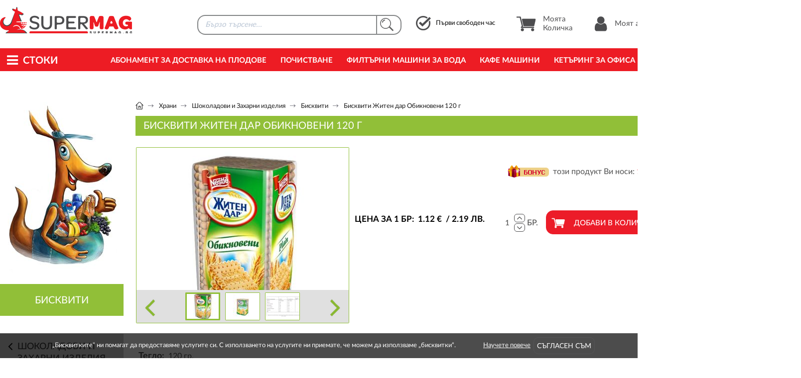

--- FILE ---
content_type: text/html; charset=UTF-8
request_url: https://www.supermag.bg/food_products/shokoladovi_i_zaharni_izdelia/Biskviti/biskviti-zhiten-dar-obiknoveni-120gr
body_size: 19400
content:
<!DOCTYPE html PUBLIC "-//W3C//DTD XHTML 1.0 Strict//EN" "http://www.w3.org/TR/xhtml1/DTD/xhtml1-strict.dtd">
<html xmlns="http://www.w3.org/1999/xhtml" xml:lang="bg" lang="bg" dir="ltr">
 <head>
  <base href="https://www.supermag.bg/"/>
    <title>Бисквити Житен дар Обикновени 120гр</title>
  <meta name="description" content="Бисквити Житен дар Обикновени 120гр"/>
  <meta name="subject" content=""/>
  <meta name="tags" content=""/>
  <meta http-equiv="Content-Type" content="text/html; charset=UTF-8"/>
  <meta http-equiv="Cache-Control" content="no-cache, must-revalidate"/>
  <meta http-equiv="Pragma" content="no-cache"/>
  <meta name="google-site-verification" content="uGfe3vJpujiQbjdXB7f9y6O-IUD9VkYLzoPRI9LTBNQ" />

     <link rel="canonical" href="https://www.supermag.bg/food_products/shokoladovi_i_zaharni_izdelia/Biskviti/view?iid=54972"/>
  

  <meta property="og:image" content="https://www.supermag.bg/img/supermag-new.jpg"/>
  <meta property="og:image:height" content="460"/>
  <meta property="og:image:width" content="305"/>

  <meta property="fb:app_id" content="1229129083925712" />

  <meta name="facebook-domain-verification" content="jvrltnxqkr5gu2y48b6a8b7x4j62ef" />
  <link rel="alternate" media="only screen and (max-width: 640px)" href="https://m.supermag.bg/food_products/shokoladovi_i_zaharni_izdelia/Biskviti/view?iid=54972" />
  <link rel="alternate" media="handheld" href="https://m.supermag.bg/food_products/shokoladovi_i_zaharni_izdelia/Biskviti/view?iid=54972" />
  <meta name="viewport" content="width=device-width, initial-scale=1">

<!--  loaded from bundle.css
  <link rel="stylesheet" type="text/css" href="/style13.css"/>
  <link rel="stylesheet" type="text/css" href="/css/font-awesome/font-awesome-4.7.0/css/font-awesome.min.css"/>
  <link rel="stylesheet" type="text/css" href="/css/jq/jquery-ui.css"/>
  <link rel="stylesheet" type="text/css" href="/ajax.css"/>
  <link rel="stylesheet" type="text/css" href="/css/lightbox.css"/>
  <link rel="stylesheet" type="text/css" href="/css/lightbox.min.css"/>
  <link rel="stylesheet" type="text/css" href="/css/popover.css"/>
-->
  <link rel="stylesheet" type="text/css" href="/bundle.1.1.34.css" />

<!--
  loaded from bundle-home.js
  <script type="text/javascript" src="/js/calendar/jquery-1.10.2.js"></script>
  <script type="text/javascript" src="/js/cart4.js"></script>
  <script type="text/javascript" src="/js/scroll-to-top/arrow60.js"></script>
  <script type="text/javascript" src="/js/jquery.webui-popover2.min.js"></script>
-->


  <script type="text/javascript">
    window.addEventListener('load', function() {
      var f = document.getElementById('load_later');
      var injects = {"script":[{"_content":"\n(function(w,d,s,l,i){w[l]=w[l]||[];w[l].push({'gtm.start':\nnew Date().getTime(),event:'gtm.js'});var f=d.getElementsByTagName(s)[0],\nj=d.createElement(s),dl=l!='dataLayer'?'&l='+l:'';j.async=true;j.src=\n'https:\/\/www.googletagmanager.com\/gtm.js?id='+i+dl;f.parentNode.insertBefore(j,f);\n})(window,document,'script','dataLayer','GTM-TXWQL4N');\n            ","type":"text\/javascript"},{"src":"https:\/\/www.googletagmanager.com\/gtag\/js?id=AW-1020422285","type":"text\/javascript"},{"_content":"\nwindow.dataLayer = window.dataLayer || [];\nfunction gtag(){dataLayer.push(arguments);}\ngtag('js', new Date());\ngtag('config', 'AW-1020422285');\n            ","type":"text\/javascript"},{"_content":"\n!function(f,b,e,v,n,t,s)\n{if(f.fbq)return;n=f.fbq=function(){n.callMethod?\nn.callMethod.apply(n,arguments):n.queue.push(arguments)};\nif(!f._fbq)f._fbq=n;n.push=n;n.loaded=!0;n.version='2.0';\nn.queue=[];t=b.createElement(e);t.async=!0;\nt.src=v;s=b.getElementsByTagName(e)[0];\ns.parentNode.insertBefore(t,s)}(window,document,'script',\n'https:\/\/connect.facebook.net\/en_US\/fbevents.js');\nfbq('init', '927556614827933');\nfbq('track', 'PageView');\n            ","type":"text\/javascript"},{"_content":"\n_linkedin_partner_id = \"4432954\"; window._linkedin_data_partner_ids = window._linkedin_data_partner_ids || []; window._linkedin_data_partner_ids.push(_linkedin_partner_id); \n            ","type":"text\/javascript"},{"_content":"\n(function(l) { if (!l){window.lintrk = function(a,b){window.lintrk.q.push([a,b])}; window.lintrk.q=[]} var s = document.getElementsByTagName(\"script\")[0]; var b = document.createElement(\"script\"); b.type = \"text\/javascript\";b.async = true; b.src = \"https:\/\/snap.licdn.com\/li.lms-analytics\/insight.min.js\"; s.parentNode.insertBefore(b, s);})(window.lintrk); \n            ","type":"text\/javascript"}],"noscript":[{"_content":"<img height=\"1\" width=\"1\" style=\"display:none\" src=\"https:\/\/www.facebook.com\/tr?id=927556614827933&ev=PageView&noscript=1\"\/>"},{"_content":"<iframe src=\"https:\/\/www.googletagmanager.com\/ns.html?id=GTM-TXWQL4N\" height=\"0\" width=\"0\" style=\"display:none;visibility:hidden\"><\/iframe>"},{"_content":"<img height=\"1\" width=\"1\" style=\"display:none;\" alt=\"\" src=\"https:\/\/px.ads.linkedin.com\/collect\/?pid=4432954&fmt=gif\" \/>"}]};
      for(var tag_name in injects) {
        for(var tag_info in injects[tag_name]) {
          var tag_attributes = injects[tag_name][tag_info];
          var tag_content = null;
          if (typeof tag_attributes._content != 'undefined') {
            tag_content = tag_attributes._content;
            delete tag_attributes._content;
          }
          var tag = document.createElement(tag_name);
          for(var attribute_name in tag_attributes) {
            tag.setAttribute(attribute_name, tag_attributes[attribute_name]);
          }
          if (tag_content) tag.textContent = tag_content;
          f.appendChild(tag);
        }
      }
    });
  </script>


  <script>
  window.addEventListener('load', function() {
    $(window).bind('scroll', function() {
     if($(window).scrollTop() > 133) {
      $('#header').addClass('fixed');
     }else {
      $('#header').removeClass('fixed');
     }
    });
  });
  </script>

  <script>
  window.addEventListener('load', function() {
    $(document).ready(function() {
     $('.show_later').addClass('show_me');
    });
  });
  </script>

  <script>
  window.addEventListener('load', function() {
    $(document).ready(function() {
     $('.show_later').addClass('show_me');
    });
  });
  </script>


  <script type="text/javascript">
  (function() {
      window.sib = {
          equeue: [],
          client_key: "9nzf9dnjdab2pu5uzqt0lqmi"
      };
      /* OPTIONAL: email for identify request*/
      // window.sib.email_id = 'example@domain.com';
      window.sendinblue = {};
      for (var j = ['track', 'identify', 'trackLink', 'page'], i = 0; i < j.length; i++) {
      (function(k) {
          window.sendinblue[k] = function() {
              var arg = Array.prototype.slice.call(arguments);
              (window.sib[k] || function() {
                      var t = {};
                      t[k] = arg;
                      window.sib.equeue.push(t);
                  })(arg[0], arg[1], arg[2]);
              };
          })(j[i]);
      }
      var n = document.createElement("script"),
          i = document.getElementsByTagName("script")[0];
          n.type = "text/javascript", n.id = "sendinblue-js",
          n.async = !0, n.src = "https://sibautomation.com/sa.js?key="+ window.sib.client_key,
          i.parentNode.insertBefore(n, i), window.sendinblue.page();
  })();
  </script>
  
 </head>


 <body id="body">
  <div id="load_later"></div>


<style>
 #header_holder {
  height: 143px;
  height: auto;
 }
 </style>

  

<script type="text/javascript">
window.addEventListener("hashready", function() {
  var server = window.location.protocol+"//"+window.location.hostname;
  var require_list = {};
  var hash_version = '';
  hash_version = '38/';
  require_list[server+'/hash/'+hash_version] = {
//loaded from bundle.js
    //'service': 'service/index.js',
  };
  window.м.require(require_list, function() {});
  

  var tracking = singleton.instance('tracking') || {send: function() {}}; 
  tracking.send('impression', {
    products: {
      1: {
        id: 1
      }
    }
  });
  
}, false);

window.addEventListener("service_init", function() {
  var identity = {"id":-1,"user":"anonymous","fullname":"\u0410\u043d\u043e\u043d\u0438\u043c\u0435\u043d \u041f\u043e\u0442\u0440\u0435\u0431\u0438\u0442\u0435\u043b","type":"anonymous","bonus_points":0,"percent_discount":0,"ip":"3.147.55.71","referer":"https:\/\/www.supermag.bg\/food_products\/shokoladovi_i_zaharni_izdelia\/Biskviti\/view?iid=54972"};
  singleton.instance('service').setIdentity(identity);
  (function() {
    var self = this;
    this.ping = function() {
      singleton.instance('service').request('ping', [], response => {
        setTimeout(function() { self.ping(); }, 2000);
      });
    }
    self.ping();
  })();

  var require_list = {};
  var is_logged = false;
  var server = window.location.protocol+"//"+window.location.hostname;
  var hash_version = '';
  hash_version = '38/';
  require_list[server+'/hash/'+hash_version] = {
//loaded from bundle.js & bundle-home.js
    //'product_search': 'product_search/index.js',
    'screen': 'screen/index.js',
    //'shopping_cart': 'shopping_cart/index.js',
    //'products': 'products/index.js',
    //'campaign': 'campaign/index.js',

    //'hash_product_search_product_box_html': 'product_search/product_box.html.js',
    //'hash_product_search_results_html': 'product_search/results.html.js',
    //'hash_product_search_widget_html': 'product_search/widget.html.js',
    //'hash_shopping_cart_widget_html': 'shopping_cart/widget.html.js',
    //'hash_products_box_html': 'products/box.html.js',
    //'hash_products_main_menu_html': 'products/main_menu.html.js',
    //'hash_member_widget_html': 'member/widget.html.js',
    //'hash_products_first_delivery_slot_html': 'products/first_delivery_slot.html.js'

    // добавени от други файлове, за да са всички на една място
    //'hash_products_filters_html': 'products/filters.html.js',
    //'hash_products_list_html': 'products/list.html.js',
    //'hash_products_message_widget_html': 'products/message_widget.html.js',
    
    //'tracking': 'tracking/index.js'
  };

  //return;
  window.м.require(require_list, function() {
    var html = hash_product_search_widget_html({ });
    document.getElementById('product_search').innerHTML = html;
    singleton.instance('service').bindEvents('search_results', 'fast_search_form');
    var html = hash_shopping_cart_widget_html({ });
    document.getElementById('new_shopping_cart').innerHTML = html;
    singleton.instance('shopping_cart').restore_cart();
    singleton.instance('service').bindEvents('cart', 'new_shopping_cart');

    var html_member = hash_member_widget_html({is_logged: is_logged});
    document.getElementById('user_menu_holder').innerHTML = html_member;

    document.addEventListener('scroll', function(e) {
      singleton.instance('products').onScrollRefreshBoxes();
    });


  });
}, false);

window.addEventListener("service_ready", function() {
  console.log('service_ready!!');
  if (singleton.instance('products').refreshMainMenu) {
    singleton.instance('products').refreshMainMenu();
  }

  if (singleton.instance('products').refreshFirstDeliverySlot) {
    singleton.instance('products').refreshFirstDeliverySlot();
  }
}, false);
</script>



<style>
#product_search {
 float: left; 
 width: 462px; 
 height: 70px;
}

#first_delivery_slot {
 margin: 32px 0 0 7px;
 cursor: pointer;
}

.new_product_box >.new_product_box {
 width: 100%;
 height: 100%;
 margin: 0;
 border: none;
}
</style>



<div id="header_holder">
 <div id="header">

  <div id="header_content">

   <a href="/" title="Supermag" id="logo">
    <img src="/img/logos/supermag-online-magazin.png" alt="Онлайн магазин | Supermag" title="Онлайн магазин за хранителни стоки | Supermag" class="img_logo_header">
   </a>

   <div class="movable_content">

    <!-- NEW SEARCH start -->
    <div id="product_search">
     <div id="fast_search_form" style="opacity: 0.5;">
      <input type="text" id="fast_search" class="topbar_search" readonly/>
      <div class="topbar_search_btn"></div>
     </div>
     <br/>
    </div>
    <!-- NEW SEARCH end -->

    <div id="first_delivery_slot" class="first_slot" onclick="location.href='/cart#cart/slots/index'">
     <div class="icon"></div>
     <div>
      Първи свободен час</br>
      <span style="font-weight: 700;">
      </span>
     </div>
    </div>

    <ul id="header_action_btns">

     <li class="show_hover_box" id="new_shopping_cart">
      <a href="/cart#shopping_cart/index" title="Моята Количка" class="main_btn" style="opacity: 0.5;">
       <div class="icon"></div>
       Моята Количка
      </a>
     </li>

     <li id="user_menu_holder">
      <a href="/member#member/index" id="user_login" class="header_user" style="opacity: 0.5;">
       <div class="icon"></div>
       <span>Моят акаунт</span>
      </a>
     </li>

    </ul>
    <div class="clear"></div>

   </div>

  </div>

  
  <div id="topbar">
   <div id="topbar_holder">
    <div class="container">
     <style>
#topbar_container {
 position: static;
}

#position_topbar {
 width: 100%;
}

#position_topbar * {
 top: 0!important;
 min-height: 0!important;
 border: none!important;
}

#position_topbar .topbar_menu_container {
 height: 100%;
 border: 1px solid #ddd!important;
 border-top: none!important;
 background: rgba(242, 242, 242, 0.9);
 background: rgba(254, 254, 254, 0.9);
}

#topbar_container:hover .topbar_menu_container {
 display: block;
}

ul#topbar_menu,
ul#topbar_menu:hover {
 position: static;
 height: auto;
}

.topbar {
 width: 33.33%;
 width: 28%;
}

#topbar_menu.topbar,
#topbar_menu .menu_href,
#topbar_menu .menu_child_href {
 min-height: 100%!important;
 padding-bottom: 10px!important;
 background: transparent!important;
}

#topbar_container .topbar,
#topbar_container .menu_href {
 border-right: 1px solid #ddd!important;
}

#topbar_menu >.btn {
 display: flex;
 width: 100%;
}

#topbar_menu a {
 margin: 0;
}

#topbar_menu >.btn:hover>a,
#topbar_menu >.btn .child_btn:hover>a {
 color: #fff;
 text-decoration: none;
 background: #90bf38;
}

#topbar_menu .btn:hover .href .link_name,
#topbar_menu .child_btn:hover > .child_href .link_name {
 font-weight: 800!important;
}

#topbar_menu a .icon_arrow {
 line-height: 30px;
 font-size: 22px;
}

#topbar_menu .child_href .icon_arrow {
 width: 20px;
}

#topbar_menu .btn_a .href .link_name,
#topbar_menu .btn .href .link_name,
#topbar_menu .child_btn .child_href .link_name {
 width: calc(100% - 20px);
}

#topbar_menu .menu_href {
 display: none;
 top: 0;
 left: 28%;
 width: 28%;
}

#topbar_menu .submenu_href {
 left: 100%;
 width: 100%;
}

#topbar_menu .menu_child_href {
 top: 0;
 left: calc(100% - 1px);
 width: 100%;
 width: 587px;
}

#topbar_menu >.btn .child_btn {
 width: 373px;
}

#topbar_menu .submenu_child_href .child_href {
 margin-left: 2px;
}
</style>




<script>
function setHeight() {

 var topbar = document.getElementsByClassName('topbar')[0];
 var topbar_height = topbar.offsetHeight;
 var menu_href_height = 0;
 var menu_child_href_height = 0;

 var menu_hrefs = document.getElementsByClassName('menu_href');
 for (var i of menu_hrefs) {
   var compStyles = window.getComputedStyle(i);
   if (compStyles.getPropertyValue('display') == 'block') {
     menu_href_height = i.offsetHeight;
     break;
   }
 }

 var menu_child_hrefs = document.getElementsByClassName('menu_child_href');
 for (var y of menu_child_hrefs) {
   var compStyles = window.getComputedStyle(y);
   if (compStyles.getPropertyValue('display') == 'block') {
     menu_child_href_height = y.offsetHeight;
     break;
   }
 }

  if (menu_href_height < menu_child_href_height) {
    for (var i of menu_hrefs) {
      var compStyles = window.getComputedStyle(i);
      if (compStyles.getPropertyValue('display') == 'block') {
        menu_href_height = i.offsetHeight;
        i.style.height = menu_child_href_height + 'px';
        break;
      }
    }
  }

  var max = 0;
  max = Math.max(topbar_height, menu_href_height, menu_child_href_height);
  document.getElementById('position_topbar').style.height = max + 'px';
}

function setHeightFromSecondLevel() {
  var topbar = document.getElementsByClassName('topbar')[0];
  var topbar_height = topbar.offsetHeight;
  var menu_href_height = 0;

  var menu_hrefs = document.getElementsByClassName('menu_href');
  for (var i of menu_hrefs) {
    i.style.height = 'auto';
    var compStyles = window.getComputedStyle(i);
    if (compStyles.getPropertyValue('display') == 'block') {
      menu_href_height = i.offsetHeight;
      break;
    }
  }
  document.getElementById('position_topbar').style.height = menu_href_height + 'px';
}

function setHeightFromFirstLevel() {
  document.getElementsByClassName('topbar')[0].style.height = 'auto';
  var menu_hrefs = document.getElementsByClassName('menu_href');
  for (var i of menu_hrefs) {
    i.style.height = 'auto';
  }
  var menu_child_hrefs = document.getElementsByClassName('menu_child_href');
  for (var y of menu_child_hrefs) {
    y.style.height = 'auto';
  }
  document.getElementById('position_topbar').style.height = 0 + 'px';
}

function topbarAuto() {
  document.getElementsByClassName('topbar')[0].style.height = 'auto';
}
</script>




<div id="topbar_container" onmouseover="setHeight()">
 <a href="/" title="Supermag" id="logo_white">
  <img src="/img/logos/supermag-logo-white.png" alt="Supermag" id="img_logo_white" />
 </a>
 <p id="products_btn" onmouseover="setHeightFromFirstLevel()"><i class="fa fa-bars"></i>Стоки</p>

 
 <div id="position_topbar">
  <div class="topbar_menu_container">

   <ul id="topbar_menu" class="topbar">
    <li class="btn">
     <a href="/hranitelni-stoki" title="Хранителни продукти " class="href" onmouseover="setHeightFromFirstLevel(); topbarAuto();setHeight();">
      <span class="link_name">Хранителни продукти </span>
      <span class="icon_arrow"><i class="fa fa-angle-right"></i></span>
     </a>
    </li>
    <li class="btn">
     <a href="/plodove-i-zelencutzi" title="Плодове и зеленчуци" class="href" onmouseover="setHeightFromFirstLevel(); topbarAuto();setHeight();">
      <span class="link_name">Плодове и зеленчуци</span>
      <span class="icon_arrow"><i class="fa fa-angle-right"></i></span>
     </a>
    </li>
    <li class="btn">
     <a href="/%D0%BD%D0%B0%D0%BF%D0%B8%D1%82%D0%BA%D0%B8" title="Напитки" class="href" onmouseover="setHeightFromFirstLevel(); topbarAuto();setHeight();">
      <span class="link_name">Напитки</span>
      <span class="icon_arrow"><i class="fa fa-angle-right"></i></span>
     </a>
    </li>
    <li class="btn">
     <a href="/%D0%B1%D0%B8%D1%82%D0%BE%D0%B2%D0%B0-%D1%85%D0%B8%D0%BC%D0%B8%D1%8F" title="Битова химия" class="href" onmouseover="setHeightFromFirstLevel(); topbarAuto();setHeight();">
      <span class="link_name">Битова химия</span>
      <span class="icon_arrow"><i class="fa fa-angle-right"></i></span>
     </a>
    </li>
    <li class="btn">
     <a href="/%D0%B7%D0%B0-%D0%B4%D0%BE%D0%BC%D0%B0" title="За дома" class="href" onmouseover="setHeightFromFirstLevel(); topbarAuto();setHeight();">
      <span class="link_name">За дома</span>
      <span class="icon_arrow"><i class="fa fa-angle-right"></i></span>
     </a>
    </li>
    <li class="btn">
     <a href="/%D0%BA%D0%BE%D0%B7%D0%BC%D0%B5%D1%82%D0%B8%D0%BA%D0%B0" title="Козметика и лична хигиена" class="href" onmouseover="setHeightFromFirstLevel(); topbarAuto();setHeight();">
      <span class="link_name">Козметика и лична хигиена</span>
      <span class="icon_arrow"><i class="fa fa-angle-right"></i></span>
     </a>
    </li>
    <li class="btn">
     <a href="/Pazaruvane-po-tema" title="Пазаруване по тема" class="href" onmouseover="setHeightFromFirstLevel(); topbarAuto();setHeight();">
      <span class="link_name">Пазаруване по тема</span>
      <span class="icon_arrow"><i class="fa fa-angle-right"></i></span>
     </a>
    </li>
    <li class="btn">
     <a href="/products_bonus_points" title="Продукти с бонус точки" class="href" onmouseover="setHeightFromFirstLevel(); topbarAuto();setHeight();">
      <span class="link_name">Продукти с бонус точки</span>
     </a>
    </li>
    <li class="btn">
     <a href="/Podarachni-koshnici" title="Подаръчни кошници и комплекти" class="href" onmouseover="setHeightFromFirstLevel(); topbarAuto();setHeight();">
      <span class="link_name">Подаръчни кошници и комплекти</span>
     </a>
    </li>
    <li class="btn">
     <a href="/ofis-konsumativi" title="За Офиса" class="href" onmouseover="setHeightFromFirstLevel(); topbarAuto();setHeight();">
      <span class="link_name">За Офиса</span>
     </a>
    </li>
   </ul>

  </div>
 </div>

</div>

     <ul id="common_menu">
     <li class="btn">
      <a href="/request_subscription_fruit_delivery" title="Абонамент за Доставка на Плодове" class="href_menu">
       Абонамент за Доставка на Плодове      </a>
     </li>
     <li class="btn">
      <a href="/request_subscription_office_cleaning" title="Почистване" class="href_menu">
       Почистване      </a>
     </li>
     <li class="btn">
      <a href="/request_subscription_water_filter_machines_for_rent" title="Филтърни машини за вода" class="href_menu">
       Филтърни машини за вода      </a>
     </li>
     <li class="btn">
      <a href="/request_subscription_coffee_machines" title="Кафе машини" class="href_menu">
       Кафе машини      </a>
     </li>
     <li class="btn">
      <a href="/request_subscription_office_catering" title="Кетъринг за офиса" class="href_menu">
       Кетъринг за офиса      </a>
     </li>
     <li class="btn">
      <a href="/offices" title="За офиса" class="href_menu">
       За офиса      </a>
     </li>
     </ul>

          <div class="clear"></div>

    </div>
   </div>
  </div>

 </div>
</div>



<style>
/* eurbgn css */

sup {
 font-size: 1em;
 vertical-align: baseline;
}
.new_product_box sup {
/*  font-size: 0.7em; */
}
.cart_price_total {
 top: -18px;
 white-space: nowrap;
}

.slick-track {
 height: 431px
}
.new_product_box {
 height: 409px;
}
.new_product_box .price,
.new_product_box .promo_price {
 display: flex;
 flex-direction: column;
 justify-content: flex-end;
 height: 43px;
}
.new_product_box .promo_price {
}
.new_product_box .price span,
.new_product_box .promo_price span {
 width: 100%;
 font-size: 20px;
 text-align: center;
}
.new_product_box .promo_price .old_price {
 margin: 0 0 -2px 0;
}

#view_standart_price {
 line-height: 1.4;
}
#view_standart_price .price {
 display: flex;
 flex-direction: column;
 margin-bottom: 10px;
}
#view_standart_price .price .old_price {
 margin-top: 1px;
}
#view_standart_price .view_discount {
 top: -18px;
 right: auto;
 left: 20px;
}
</style>




  <div id="content_holder">
   <div id="container">

    <div id="page_content">
     <div id="wrapper" class="view_table" style="min-height: 650px;">

      <div id="sidebar" class="cell">
       

<script type="text/javascript">

function filter_refresh_results (view_element_id, current_url) {
  var hash = singleton.instance('hash');
  var util = singleton.instance('util');
  var formData = util.formData('filters_form');
  var query_param = {};
  var query_params = {};

  query_params['nid'] = formData['nid'];
  query_param['igrids'] = '';

  for(var key in formData) {
    if (key.indexOf('igrids') !== -1) query_param['igrids'] += formData[key] + ',';
  }
  if (query_param['igrids'] !== '') {
   query_params['igrids'] = '';
   query_params['igrids'] = query_param['igrids'].substring(0, query_param['igrids'].length - 1);
  }

  var response = {};
  var server = window.location.protocol+"//"+window.location.hostname;
  var require_list = {};
  var hash_version = '';
  hash_version = '38/';
  require_list[server+'/hash/'+hash_version] = {
    'products': 'products/index.js',
    'hash_products_box_html': 'products/box.html.js',
    'hash_products_list_box_html': 'products/list_box.html.js',
  };
  window.м.require(require_list, function() {
    var loader = singleton.instance('loader');
    var util = singleton.instance('util');
    if (query_params['igrids']) {
      singleton.instance('products').loadProducts({
        id: query_params['nid'],
        type: 'products_list',
        igrids: query_params['igrids']
      }, function(data) {
        //console.log(data);
        singleton.instance('products').showProducts('view', data.products, '', data.node_title);
      });   
    } else {
      singleton.instance('products').loadProducts({
        id: query_params['nid'],
        type: 'products_list',
        igrids: query_params['igrids']
      }, function(data) {
        //console.log(data);
        singleton.instance('products').showProducts('view', data.products, '', data.node_title);
      });  
    }
  });
}
</script>





 <div class="sidebar_header">
     <img src="/images//baners/kangaroo-tekstove.png?w=248&h=382" alt="SuperMag" class="img_size" />
       <h2 class="page_title">
     Бисквити   </h2>
   </div>




<div id="sidebar_menu">




    
   <a href="" class="href sidebar_title"><i class="fa fa-angle-left fa_left"></i><span>Шоколадови и Захарни изделия</span></a>

 
    <a href="/food_products/shokoladovi_i_zaharni_izdelia/shokoladi"  title="Шоколади" class="href"><span>Шоколади</span></i></a>
 
    <a href="/food_products/shokoladovi_i_zaharni_izdelia/shokoladovi-bonboni"  title="Шоколадови бонбони" class="href"><span>Шоколадови бонбони</span></i></a>
 
    <a href="/food_products/shokoladovi_i_zaharni_izdelia/kroasani-rula-keksove"  title="Кроасани, Рула, Кексове" class="href"><span>Кроасани, рула, кексове </span></i></a>
 
    <a href="/food_products/shokoladovi_i_zaharni_izdelia/vafli"  title="Вафли" class="href"><span>Вафли</span></i></a>
 
    <a href="/food_products/shokoladovi_i_zaharni_izdelia/dyvki_i_zaharni_bonboni"  title="Дъвки, Близалки, Захарни бонбони" class="href"><span>Дъвки, близалки, захарни бонбони</span></i></a>
 
    <a href="/food_products/shokoladovi_i_zaharni_izdelia/Biskviti"  title="Бисквити" class="href"><span>Бисквити </span></i></a>
 
    <a href="/food_products/shokoladovi_i_zaharni_izdelia/Shokoladovi_i_drugi_deserti"  title="Шоколадови и Други десерти" class="href"><span>Шоколадови и Други десерти</span></i></a>
    

</div>


      </div>
      <div class="content cell" style="padding-bottom:0">

       
  
<style>
  .container_banner {
   float: left;
   overflow: hidden;
   width: 1064px;
   margin: 0 0 7px 0;
  }

 .responsive-slider {
   width: 1088px;
   position: relative;
 }

 .responsive-slider .slides {
   position: relative;
   overflow: hidden;
 }
   
 .responsive-slider .slides ul li {
   display: inline-block;
   background: none;
   padding: 0;
   max-width: 1088px;
 }  
   
   
 .responsive-slider .slides ul li .slide-body {
  display: inline-block;
  position: relative;
  max-width: 1088px;
  font-size: 14px;
 }

 .responsive-slider .slides ul li .slide-body img {
  max-width: 1088px;
  height:145px;
 }
  
</style>
       <div style="clear:both"></div>

       <style>
#breadcrumbs {
 float:left;
 width:100%;
 padding:16px 0 10px 0;
 line-height:1.1;
 background-color:#fff
}
#breadcrumbs .scroll {
 display:flex;
 flex-wrap:nowrap;
 float:left;
 width:100%;
 overflow:auto;
 scrollbar-width:none;
 -ms-overflow-style:none
}
#breadcrumbs .scroll::-webkit-scrollbar {
 width:0; 
 height:0
}
#breadcrumbs .bread_link {
 float:left;
 padding:2px 0;
 font-weight:400;
 font-size:13px;
 color:#191919;
 white-space:nowrap
}
#breadcrumbs .bullet {
 width:14px;
 height:12px;
 margin:-3px 8px 0 6px;
 vertical-align:middle
}
#breadcrumbs .bullet.bullet_home {
 width:16px;
 height:16px;
 margin:-3px 0 0 0;
 vertical-align:middle
}
#breadcrumbs .bread_link a,
#breadcrumbs .bread_link a:link,
#breadcrumbs .bread_link a:hover,
#breadcrumbs .bread_link a:visited {
 font-weight:400;
 font-size:13px;
 color:#191919
}
</style>
 
 
 
 
 <div id="breadcrumbs">
   <div class="container" style="max-width:100%">
    <div class="wrapper">

     <div class="scroll">

             
         

         <span class="bread_link">
									<a href="/" title=""><img src="/img/internal/breadcrumb-home.png" alt="" class="bullet bullet_home"></a>
										<img class="bullet" src="/img/internal/breadcrumb-arr.png" alt="" />
									</span>
                         
       
        <span class="bread_link">
         <a href="/food_products" title="Храни" > Храни</a>
         <img class="bullet" src="/img/internal/breadcrumb-arr.png" alt="" />
        </span>
          
                                
       
        <span class="bread_link">
         <a href="/food_products/shokoladovi_i_zaharni_izdelia" title="Шоколадови и Захарни изделия" > Шоколадови и Захарни изделия</a>
         <img class="bullet" src="/img/internal/breadcrumb-arr.png" alt="" />
        </span>
          
                                
       
        <span class="bread_link">
         <a href="/food_products/shokoladovi_i_zaharni_izdelia/Biskviti" title="Бисквити" > Бисквити</a>
         <img class="bullet" src="/img/internal/breadcrumb-arr.png" alt="" />
        </span>
          
                 
        
         <span class="bread_link">
          Бисквити Житен дар Обикновени 120 г         </span>

                          
              
      </div>

    </div>
   </div>
  </div>
  
  
  
  
  


       <div id="title_holder">
        <h1 id="title" style="margin-top:20px;">Бисквити Житен дар Обикновени 120 г</h1>
       </div>
       
<script>
/*
window.addEventListener('load', function() {
  dataLayer.push({
   'event': 'ee-view_item',
   'ecommerce': {
     'detail': {
       'products': [
    {
        "name": "\u0411\u0438\u0441\u043a\u0432\u0438\u0442\u0438 \u0416\u0438\u0442\u0435\u043d \u0434\u0430\u0440 \u041e\u0431\u0438\u043a\u043d\u043e\u0432\u0435\u043d\u0438 120 \u0433",
        "id": "54972",
        "price": "2.19",
        "brand": "",
        "category": "\u0411\u0438\u0441\u043a\u0432\u0438\u0442\u0438"
    }
]     }
   }
  });
});
*/

window.addEventListener('service_ready', function() {
  var track_data = {
    id: '54972',
    title: 'Бисквити Житен дар Обикновени 120 г',
    node_title: 'Бисквити',
    price: '2.19',
    discount: '18.35',
    brand: ''
  };
  //console.log(track_data);
  singleton.instance('tracking').send('product_view', track_data);
});
</script>








<!-- loaded from bundle.js -->
<!-- <script type="text/javascript" src="/js/lightbox.js"></script> -->


<div id="view_holder">
 <div class="view_left">
  <div id="view_top">

   <div id="gallery" style="position:relative">
<div id="gallery_black">
 <div id="jssor">
  <!-- Loading Screen -->
  <div class="jssor_slides" data-u="slides">
   <div class="black_gallery">
    <a class="thumbnail" href="/images/2019_3/biskviti-jiten-dar-obiknoveni-120gr1.jpg" data-lightbox="1" target="_blank">
     <img data-u="image" src="/images/2019_3/biskviti-jiten-dar-obiknoveni-120gr1.jpg?w=426&amp;h=352" alt="Supermag" style="max-width: 800px;"/>
    </a>
    <img data-u="thumb" src="/images/2019_3/biskviti-jiten-dar-obiknoveni-120gr1.jpg?w=70&amp;h=56" alt="Supermag"/>
   </div>
   <div class="black_gallery">
    <a class="thumbnail" href="/images/produkti2016/jiten-dar-obiknoveni-biskviti.jpg" data-lightbox="1" target="_blank">
     <img data-u="image" src="/images/produkti2016/jiten-dar-obiknoveni-biskviti.jpg?w=426&amp;h=352" alt="Supermag" style="max-width: 800px;"/>
    </a>
    <img data-u="thumb" src="/images/produkti2016/jiten-dar-obiknoveni-biskviti.jpg?w=70&amp;h=56" alt="Supermag"/>
   </div>
   <div class="black_gallery">
    <a class="thumbnail" href="/images/produkti2016/jiten-dar-obiknoveni-biskviti-stoinosti.jpg" data-lightbox="1" target="_blank">
     <img data-u="image" src="/images/produkti2016/jiten-dar-obiknoveni-biskviti-stoinosti.jpg?w=426&amp;h=352" alt="Supermag" style="max-width: 800px;"/>
    </a>
    <img data-u="thumb" src="/images/produkti2016/jiten-dar-obiknoveni-biskviti-stoinosti.jpg?w=70&amp;h=56" alt="Supermag"/>
   </div>
  </div>
  <!-- Thumbnail Navigator -->
  <div data-u="thumbnavigator" class="jssort01" data-autocenter="1">
   <!-- Thumbnail Item Skin Begin -->
   <div data-u="slides" >
    <div data-u="prototype" class="p">
     <div class="w">
      <thumbnailtemplate style="cursor:pointer;width:100%;height:100%;border:none;position:absolute;top: 0; left: 0;"></thumbnailtemplate>
<!--  <div data-u="thumbnailtemplate" class="t"></div> -->
     </div>
     <div class="c"></div>
    </div>
   </div>
   <!-- Thumbnail Item Skin End -->
  </div>
  <!-- Arrow Navigator -->
  <span u="arrowleft" class="jssora05l">
   <span><img src="/img/arrows/gallery-arr-left.png" alt="" /></span>
  </span>
  <span u="arrowright" class="jssora05r">
   <span><img src="/img/arrows/gallery-arr-right.png" alt="" /></span>
  </span>
 </div>
</div>
<!-- loaded from bundle.js
<script type="text/javascript" src="/js/image_gallery/jssor.slider.min.js"></script>
<script type="text/javascript" src="/js/gallery_dev.js"></script>
-->

   </div>


    
   <div id="view_header">

    <div id="view_extras_holder">
     <p id="view_bonus">
      <img src="/img/icons/bonus.png" alt="" class="img_size" />
      този продукт Ви носи:
      <span class="bonus_points">1 точки</span>
     </p>
     <div class="clear"></div>
    </div>





    <div id="view_qty">

     <div id="view_standart_price">
       <span class="price_title">Цена за 1 бр:<!-- 1768663008--><!-- 1590526740--></span>
       <p class="price">
        <span id="price_item" style="color: #000000;">
                  1.<sup>12</sup> &euro;         &nbsp;/&nbsp;2.<sup>19</sup> лв.        </span>
       </p>

      </div>
      
      
     <div class="select_qty" style="width:330px">
      
      <div class="input_qty product_btns">
       <form id="form_qty_54972" method="post" class="float_left">
        <input type="hidden" name="iid" value="54972" />
        <input type="text" name="qty" value="1" class="quantity_input" />
       </form>
       <span class="increase_qnt" data-ev="increaseQnt"><i class="fa fa-angle-up"></i></span>
       <span class="decrease_qnt" data-ev="decreaseQnt"><i class="fa fa-angle-down"></i></span>
       БР.
      </div>
      <div id="btn_viewproduct_54972" style="float: right;">
       <span class="btn_qty" Xonclick="add_shopping_cart('view', 'form_qty_54972', [{&quot;name&quot;:&quot;\u0411\u0438\u0441\u043a\u0432\u0438\u0442\u0438 \u0416\u0438\u0442\u0435\u043d \u0434\u0430\u0440 \u041e\u0431\u0438\u043a\u043d\u043e\u0432\u0435\u043d\u0438 120 \u0433&quot;,&quot;id&quot;:&quot;54972&quot;,&quot;price&quot;:&quot;2.19&quot;,&quot;brand&quot;:&quot;&quot;,&quot;category&quot;:&quot;\u0411\u0438\u0441\u043a\u0432\u0438\u0442\u0438&quot;}])" data-ev="cartAddProduct" data-ev-product-id="54972" data-ev-product-title="Бисквити Житен дар Обикновени 120 г" data-ev-product-price="2.19" data-ev-product-price-no-discount="2.19" data-ev-product-discount="18.35" data-ev-is-main-product="1" data-ev-product-brand="" data-ev-node-title="Бисквити">
        <img src="/img/icons/cart-white.png" alt="" class="img_size" />
        Добави в количката
       </span>
      </div>
      <span class="clear"></span>
     </div>
     <span class="clear"></span>
    </div>





    <div id="product_in_cart"></div>

   </div>

   <div class="clear"></div>

   <div id="top_info">
    <div class="float_container">
     <h4 class="view_top_titles">
      Тегло:     </h4>
     <p class="view_top_infos">
      120 гр.     </p>
    </div>



    <div class="float_container">
     <h4 class="view_top_titles">Състав:</h4>
     <p class="view_top_infos">пшеничено брашно, захар, палмова мазнина, глюкоза, набухватели (амониев  бикарбонат, натриев бикарбонат),  сол, аромат. Може да съдържа мляко, фъстъци и ядки.








</p>
    </div>

   </div>
   <div class="clear"></div>
   
  </div>
 </div>
 <div class="clear"></div>
</div>



<div id="view_table">

 <div class="cell_left">

  <h5 class="description_title" style="margin-top:0">Описание на продукта</h5>

  <div class="desc_content">
   NESTLÉ® ЖИТЕН ДАР® като марка се ражда като плод на ценния опит на NESTLÉ® в производството на висококачествени бисквити, съчетан с българските традиции, и като отговор на нуждите на българските семейства да разчитат на разнообразна гама вкусни бисквити, които съдържат полезни съставки.
<br/>

<br/>
NESTLÉ® ЖИТЕН ДАР® са идеални бисквити за похапване по всяко време на деня. Сред разнообразието от видове и вкусове на NESTLÉ® ЖИТЕН ДАР® всеки може да открие своята любима бисквита.
<br/>

<br/>
Обикновени бисквити NESTLÉ® ЖИТЕН ДАР® са идеални за закуска за цялото семейство - засищат и осигуряват солидна порция полезни хранителни вещества.
<br/>

<br/>
   <br/>
        
    
  </div>

  
  <div id="descriptions">
  </div>





  <h5 class="content_title_view">Подобни продукти</h5>
  <div id="view_list_items_holder">
   <div id="view_similar_products">
    <div style="width: 100%;"><img src="/img/loading.svg" alt="Loading" style="width: 40px; height: 40px; margin: 20px 0 20px 0; opacity: 0.7;"/></div>
   </div>
   <div class="clear"></div>
  </div>




<script>
window.addEventListener("service_init", function() {
  var response = {};
  var server = window.location.protocol+"//"+window.location.hostname;
  var require_list = {};
  var hash_version = '';
  hash_version = '38/';
  require_list[server+'/hash/'+hash_version] = {
//loaded from bundle.js
    //'products': 'products/index.js',
    //'hash_products_box_html': 'products/box.html.js',
    //'hash_products_filters_html': 'products/filters.html.js',
    //'hash_products_message_widget_html': 'products/message_widget.html.js',
  };
  window.м.require(require_list, function() {
    var html = hash_products_message_widget_html({ item_id: '54972' });
    document.getElementById('product_in_cart').innerHTML = html;
    
    singleton.instance('products').loadProducts({
      id: 54972,
      type: 'view_similar_products',
    }, function(data) {
      //console.log(data);
      singleton.instance('products').showEmptyBoxes('view_similar_products', data.products, '', 'Similar products', 'view_similar_products');
    });    
    singleton.instance('products').loadProducts({
      id: '',
      type: 'view_recommended_products',
    }, function(data) {
      //console.log(data);
      singleton.instance('products').showEmptyBoxes('view_recommended_products', data.products, '', 'Recommended products', 'view_recommended_products');
    });
  });
}, false);
</script>




 </div>

 <div class="cell_right">
  <h5 class="content_title_view">Препоръчани продукти</h5>
  <div id="recommended_products">
   <div id="view_recommended_products">
    <div style="width: 100%; text-align: center;"><img src="/img/loading.svg" alt="Loading" style="width: 40px; height: 40px; margin: 20px 0 20px 0; opacity: 0.7;"/></div>
   </div>
   <div class="clear"></div>
  </div>
 </div>

</div>




<script type="application/ld+json">
 {
    "@context": "http:\/\/www.schema.org\/",
    "@type": "Product",
    "productID": "54972",
    "sku": "54972",
    "name": "\u0411\u0438\u0441\u043a\u0432\u0438\u0442\u0438 \u0416\u0438\u0442\u0435\u043d \u0434\u0430\u0440 \u041e\u0431\u0438\u043a\u043d\u043e\u0432\u0435\u043d\u0438 120 \u0433",
    "url": "https:\/\/www.supermag.bg\/food_products\/shokoladovi_i_zaharni_izdelia\/Biskviti\/view?iid=54972",
    "weight": "120.00",
    "description": "NESTL\u00c9\u00ae \u0416\u0418\u0422\u0415\u041d \u0414\u0410\u0420\u00ae \u043a\u0430\u0442\u043e \u043c\u0430\u0440\u043a\u0430 \u0441\u0435 \u0440\u0430\u0436\u0434\u0430 \u043a\u0430\u0442\u043e \u043f\u043b\u043e\u0434 \u043d\u0430 \u0446\u0435\u043d\u043d\u0438\u044f \u043e\u043f\u0438\u0442 \u043d\u0430 NESTL\u00c9\u00ae \u0432 \u043f\u0440\u043e\u0438\u0437\u0432\u043e\u0434\u0441\u0442\u0432\u043e\u0442\u043e \u043d\u0430 \u0432\u0438\u0441\u043e\u043a\u043e\u043a\u0430\u0447\u0435\u0441\u0442\u0432\u0435\u043d\u0438 \u0431\u0438\u0441\u043a\u0432\u0438\u0442\u0438, \u0441\u044a\u0447\u0435\u0442\u0430\u043d \u0441 \u0431\u044a\u043b\u0433\u0430\u0440\u0441\u043a\u0438\u0442\u0435 \u0442\u0440\u0430\u0434\u0438\u0446\u0438\u0438, \u0438 \u043a\u0430\u0442\u043e \u043e\u0442\u0433\u043e\u0432\u043e\u0440 \u043d\u0430 \u043d\u0443\u0436\u0434\u0438\u0442\u0435 \u043d\u0430 \u0431\u044a\u043b\u0433\u0430\u0440\u0441\u043a\u0438\u0442\u0435 \u0441\u0435\u043c\u0435\u0439\u0441\u0442\u0432\u0430 \u0434\u0430 \u0440\u0430\u0437\u0447\u0438\u0442\u0430\u0442 \u043d\u0430 \u0440\u0430\u0437\u043d\u043e\u043e\u0431\u0440\u0430\u0437\u043d\u0430 \u0433\u0430\u043c\u0430 \u0432\u043a\u0443\u0441\u043d\u0438 \u0431\u0438\u0441\u043a\u0432\u0438\u0442\u0438, \u043a\u043e\u0438\u0442\u043e \u0441\u044a\u0434\u044a\u0440\u0436\u0430\u0442 \u043f\u043e\u043b\u0435\u0437\u043d\u0438 \u0441\u044a\u0441\u0442\u0430\u0432\u043a\u0438.\n\nNESTL\u00c9\u00ae \u0416\u0418\u0422\u0415\u041d \u0414\u0410\u0420\u00ae \u0441\u0430 \u0438\u0434\u0435\u0430\u043b\u043d\u0438 \u0431\u0438\u0441\u043a\u0432\u0438\u0442\u0438 \u0437\u0430 \u043f\u043e\u0445\u0430\u043f\u0432\u0430\u043d\u0435 \u043f\u043e \u0432\u0441\u044f\u043a\u043e \u0432\u0440\u0435\u043c\u0435 \u043d\u0430 \u0434\u0435\u043d\u044f. \u0421\u0440\u0435\u0434 \u0440\u0430\u0437\u043d\u043e\u043e\u0431\u0440\u0430\u0437\u0438\u0435\u0442\u043e \u043e\u0442 \u0432\u0438\u0434\u043e\u0432\u0435 \u0438 \u0432\u043a\u0443\u0441\u043e\u0432\u0435 \u043d\u0430 NESTL\u00c9\u00ae \u0416\u0418\u0422\u0415\u041d \u0414\u0410\u0420\u00ae \u0432\u0441\u0435\u043a\u0438 \u043c\u043e\u0436\u0435 \u0434\u0430 \u043e\u0442\u043a\u0440\u0438\u0435 \u0441\u0432\u043e\u044f\u0442\u0430 \u043b\u044e\u0431\u0438\u043c\u0430 \u0431\u0438\u0441\u043a\u0432\u0438\u0442\u0430.\n\n\u041e\u0431\u0438\u043a\u043d\u043e\u0432\u0435\u043d\u0438 \u0431\u0438\u0441\u043a\u0432\u0438\u0442\u0438 NESTL\u00c9\u00ae \u0416\u0418\u0422\u0415\u041d \u0414\u0410\u0420\u00ae \u0441\u0430 \u0438\u0434\u0435\u0430\u043b\u043d\u0438 \u0437\u0430 \u0437\u0430\u043a\u0443\u0441\u043a\u0430 \u0437\u0430 \u0446\u044f\u043b\u043e\u0442\u043e \u0441\u0435\u043c\u0435\u0439\u0441\u0442\u0432\u043e - \u0437\u0430\u0441\u0438\u0449\u0430\u0442 \u0438 \u043e\u0441\u0438\u0433\u0443\u0440\u044f\u0432\u0430\u0442 \u0441\u043e\u043b\u0438\u0434\u043d\u0430 \u043f\u043e\u0440\u0446\u0438\u044f \u043f\u043e\u043b\u0435\u0437\u043d\u0438 \u0445\u0440\u0430\u043d\u0438\u0442\u0435\u043b\u043d\u0438 \u0432\u0435\u0449\u0435\u0441\u0442\u0432\u0430.\n",
    "image": [
        "https:\/\/www.supermag.bg\/images\/2019_3\/biskviti-jiten-dar-obiknoveni-120gr1.jpg"
    ],
    "manufacturer": "",
    "price": "2.19",
    "currency": "BGN",
    "category": "\u0411\u0438\u0441\u043a\u0432\u0438\u0442\u0438",
    "isSimilarTo": [
        {
            "id": "54973",
            "title": "\u0411\u0438\u0441\u043a\u0432\u0438\u0442\u0438 \u0416\u0438\u0442\u0435\u043d \u0434\u0430\u0440 Petit Beurre 120 \u0433",
            "price": "2.19",
            "currency": "BGN",
            "uri": "https:\/\/www.supermag.bg\/Razumna_pokupka\/promotions\/view?iid=54973"
        }
    ]
}</script>








       
       <div class="clear"></div>

      </div>

     </div>
    </div>
   </div>
  </div>


   <link rel="stylesheet" type="text/css" href="/css/footer.css" />

 <div id="new_footer">

<div id="footer_top">
 <div class="container">
  <div class="wrapper">

   <!-- footer menu start -->
   <ul id="footer_menu">
    <li class="btn">
     <a href="/hranitelen-magazin" title="Хранителен магазин" class="href" style="font-weight: 700; font-size: 16px;">
      Хранителен магазин     </a>
    </li>
    <li class="btn">
     <a href="/%D0%BB%D0%BE%D1%8F%D0%BB%D0%BD%D0%B0-%D0%BF%D1%80%D0%BE%D0%B3%D1%80%D0%B0%D0%BC%D0%B0" title="SUPER Лоялна програма" class="href" style="font-weight: 700; font-size: 16px;">
      SUPER Лоялна програма     </a>
    </li>
    <li class="btn">
     <a href="/delicious_healthy" title="Super BLOG" class="href" style="font-weight: 700; font-size: 16px;">
      Super BLOG     </a>
    </li>
   </ul>
   <!-- footer menu end -->

  </div>
 </div>
</div>
 
  <div id="new_footer_top">
   <div class="container">
    <div class="wrapper">
    
     <div class="footer_links">
      <div class="footer_links_title"><a href="/dostavka" title="Доставка">Доставка</a></div>
      
      <ul>
       <li class="footer_link">
        <a href="/dostavka/delivery_conditions" title="Доставка" >
         Доставка        </a>
       </li>
       <li class="footer_link">
        <a href="/dostavka/payment" title="Начин на плащане" >
         Начин на плащане        </a>
       </li>
       <li class="footer_link">
        <a href="/dostavka/questions" title="Често задавани въпроси" >
         Често задавани въпроси        </a>
       </li>
      </ul>
     </div>
     <div class="footer_links">
      <div class="footer_links_title"><a href="/obshti-uslovia" title="Общи условия">Общи условия</a></div>
      
      <ul>
       <li class="footer_link">
        <a href="/obshti-uslovia/general_conditions" title="Общи условия" >
         Общи условия        </a>
       </li>
       <li class="footer_link">
        <a href="/obshti-uslovia/confidentiality" title="Политика на поверителност" >
         Политика на поверителност        </a>
       </li>
       <li class="footer_link">
        <a href="/obshti-uslovia/delivery_return" title="Гаранция Връщане На Стока" >
         Гаранция Връщане На Стока        </a>
       </li>
      </ul>
     </div>
     <div class="footer_links">
      <div class="footer_links_title"><a href="/za-nas" title="За нас">За нас</a></div>
      
      <ul>
       <li class="footer_link">
        <a href="/za-nas/contacts" title="Контакти" >
         Контакти        </a>
       </li>
      </ul>
     </div>

     <div class="newsletter">

      <!-- Begin Sendinblue Form -->

      <!-- START - We recommend to place the below code in head tag of your website html  -->

      <style>
       #sib-container input:-ms-input-placeholder {
        text-align: left;
        color: #c0ccda;
       }
       
       #sib-container input::placeholder {
        text-align: left;
        color: #c0ccda;
       }
       
       #sib-container textarea::placeholder {
        text-align: left;
        color: #c0ccda;
       }
      </style>

      <link rel="stylesheet" href="https://sibforms.com/forms/end-form/build/sib-styles.css">

      <!--  END - We recommend to place the above code in head tag of your website html -->

      <style>
       .sib-form,
       .sib-form * {
        font-family: 'Lato', sans-serif;
        line-height: 1.2;
       }
       
       .sib-form {
        padding: 0;
        max-width: 470px;
       }
       
       .sib-form-block {
        padding: 0;
       }
       
       #sib-container {
        background: transparent;
        padding: 0;
       }
       
       #sib-container input::placeholder {
        color: #3c3c3c;
       }
       
       .sib-form .entry__field {
        border: none;
        margin: 0 0 5px 0;
        background: #fff;
        border: 1px solid #dbdbdb;
        border-radius: 5px;
        font-size: 13px;
        height: 40px;
       }
       
       .sib-form-message-panel {
        margin: 0 0 10px 0;
        padding: 0;
       }
       
       .sib-text-form-block {
        display: flex;
        align-items: center;
        padding: 7px 11px;
        margin: 0 0 3px 0;
        font-weight: 700;
        font-size: 13px;
        line-height: 1.02;
        border-radius: 5px;
        background-color: #eeeeee;
       }
       
       .sib-text-form-block img {
        width: 38px;
        min-width: 38px;
        height: 27px;
        margin: 0 13px 0 0;
        opacity: 0.4;
       }
       
       .sib-form-block__button.sib-form-block__button-with-loader:hover {
         background-color: #eee!important;
       }
      </style>

      <!-- START - We recommend to place the below code where you want the form in your website html  -->

      <div class="sib-form">

       <div id="sib-form-container" class="sib-form-container">

        <div id="error-message" class="sib-form-message-panel" style="font-size:13px; line-height: 1.2em; text-align:left;  color:#661d1d; background-color:#ffeded; border-radius:3px; border-color:#ff4949;max-width:540px;">

         <div class="sib-form-message-panel__text sib-form-message-panel__text--center">

          <svg viewBox="0 0 512 512" class="sib-icon sib-notification__icon">

          <path d="M256 40c118.621 0 216 96.075 216 216 0 119.291-96.61 216-216 216-119.244 0-216-96.562-216-216 0-119.203 96.602-216 216-216m0-32C119.043 8 8 119.083 8 256c0 136.997 111.043 248 248 248s248-111.003 248-248C504 119.083 392.957 8 256 8zm-11.49 120h22.979c6.823 0 12.274 5.682 11.99 12.5l-7 168c-.268 6.428-5.556 11.5-11.99 11.5h-8.979c-6.433 0-11.722-5.073-11.99-11.5l-7-168c-.283-6.818 5.167-12.5 11.99-12.5zM256 340c-15.464 0-28 12.536-28 28s12.536 28 28 28 28-12.536 28-28-12.536-28-28-28z" />

        </svg>

          <span class="sib-form-message-panel__inner-text">

                          Не успя да се запишеш. Моля, опитай отново.

                      </span>

         </div>

        </div>

        <div></div>

        <div id="success-message" class="sib-form-message-panel" style="font-size:13px; line-height: 1.2em; text-align:left;  color:#085229; background-color:#e7faf0; border-radius:3px; border-color:#13ce66;max-width:540px;">

         <div class="sib-form-message-panel__text sib-form-message-panel__text--center">

          <svg viewBox="0 0 512 512" class="sib-icon sib-notification__icon">

          <path d="M256 8C119.033 8 8 119.033 8 256s111.033 248 248 248 248-111.033 248-248S392.967 8 256 8zm0 464c-118.664 0-216-96.055-216-216 0-118.663 96.055-216 216-216 118.664 0 216 96.055 216 216 0 118.663-96.055 216-216 216zm141.63-274.961L217.15 376.071c-4.705 4.667-12.303 4.637-16.97-.068l-85.878-86.572c-4.667-4.705-4.637-12.303.068-16.97l8.52-8.451c4.705-4.667 12.303-4.637 16.97.068l68.976 69.533 163.441-162.13c4.705-4.667 12.303-4.637 16.97.068l8.451 8.52c4.668 4.705 4.637 12.303-.068 16.97z" />

        </svg>

          <span class="sib-form-message-panel__inner-text">

                          Записа се успешно! Провери и папка СПАМ :)

                      </span>

         </div>

        </div>

        <div></div>

        <div id="sib-container" class="sib-container--large sib-container--vertical">

         <form id="sib-form" method="POST" action="https://e7e27cb2.sibforms.com/serve/[base64]"
          data-type="subscription">

          <div>

           <div class="sib-form-block" style="font-size:12px; line-height: 1.4em; margin: 0 0 10px 0; text-align:left;  color:#515151; background-color:transparent;">

            <div class="sib-text-form-block">

             <img src="/img/new_footer/footer-icon-newsletter.png" alt="">
             <div>
              Запиши се за нашия бюлетин и научавай преди всички за най-новите продукти, ексклузивни оферти и намаления.
             </div>
            </div>

           </div>

          </div>

          <div style="padding: 0 0 8px 0; float: left; width: 49%;">

           <div class="sib-input sib-form-block">

            <div class="form__entry entry_block">

             <div class="form__label-row ">

              <div class="entry__field">

               <input class="input" maxlength="200" type="text" id="FIRSTNAME" name="FIRSTNAME" autocomplete="off" data-required="true" required placeholder="Въведи име" />

              </div>

             </div>



             <label class="entry__error entry__error--primary" style="font-size:13px; margin: 0; text-align:left;  color:#661d1d; background-color:#ffeded; border-radius:3px; border-color:#ff4949;">

              </label>

            </div>

           </div>

          </div>

          <div style="padding: 0 0 8px 0; float: right; width: 49%;">

           <div class="sib-input sib-form-block">

            <div class="form__entry entry_block">

             <div class="form__label-row ">

              <div class="entry__field">

               <input class="input" type="text" id="EMAIL" name="EMAIL" autocomplete="off" placeholder="Въведи e-mail" data-required="true" required />

              </div>

             </div>

             <label class="entry__error entry__error--primary" style="font-size:13px; margin: 0; text-align:left;  color:#661d1d; background-color:#ffeded; border-radius:3px; border-color:#ff4949;">

              </label>

            </div>

           </div>

          </div>

          <div style="padding: 0 0 8px 0; width: 100%; float: left;">

           <div class="sib-optin sib-form-block">

            <div class="form__entry entry_mcq">

             <div class="form__label-row ">

              <div class="entry__choice" style="padding: 0; font-size: 10px;">

               <label style="text-indent: 0; display: flex;">

                    <input type="checkbox" class="input_replaced" value="1" id="OPT_IN" name="OPT_IN" />

                    <span class="checkbox checkbox_tick_positive" style="width: 14px; min-width: 14px; height: 14px; margin: 0 10px 0 0;"></span>Като кликна върху "записвам се" декларирам, че приемам Общите условия и се съгласявам да получавам е-Бюлетин*
																			 </label>

              </div>

             </div>

             <label class="entry__error entry__error--primary" style="font-size:16px; text-align:left;  color:#661d1d; background-color:#ffeded; border-radius:3px; border-color:#ff4949;">

              </label>

             <label class="entry__specification" style="font-size:10px; text-align:left;  color:#6a6969;">

                Може да се отпишеш по всяко време

              </label>

            </div>

           </div>

          </div>

          <div style="float: left; width: 100%; padding: 0; margin: -30px 0 0 0;">

           <div class="sib-form-block" style="text-align: center; float: right; ">

            <button class="sib-form-block__button sib-form-block__button-with-loader" style="position: relative;
z-index: 10; display: flex; justify-content: center; align-items: center; width: 100%; font-weight: 600; font-size:15px; text-align:center;   
											color:#3f3f3f; background-color:#fff; border-radius:20px; border: 1px solid #ccc; padding: 10px 15px 9px 15px;" form="sib-form" type="submit">

              <svg class="icon clickable__icon progress-indicator__icon sib-hide-loader-icon" viewBox="0 0 512 512">

                <path d="M460.116 373.846l-20.823-12.022c-5.541-3.199-7.54-10.159-4.663-15.874 30.137-59.886 28.343-131.652-5.386-189.946-33.641-58.394-94.896-95.833-161.827-99.676C261.028 55.961 256 50.751 256 44.352V20.309c0-6.904 5.808-12.337 12.703-11.982 83.556 4.306 160.163 50.864 202.11 123.677 42.063 72.696 44.079 162.316 6.031 236.832-3.14 6.148-10.75 8.461-16.728 5.01z" />

              </svg>

              Записвам се <img src="/img/new_footer/footer-icon-newsletter-arr.png" alt="" style="width: 6px; height: 11px; margin: 1px 0 -1px 8px">

            </button>

           </div>

          </div>



          <input type="text" name="email_address_check" value="" class="input--hidden">

          <input type="hidden" name="locale" value="en">

         </form>

        </div>

       </div>

      </div>

      <!-- END - We recommend to place the below code where you want the form in your website html  -->



      <!-- START - We recommend to place the below code in footer or bottom of your website html  -->

      <script>
       window.REQUIRED_CODE_ERROR_MESSAGE = 'Please choose a country code';

       window.LOCALE = 'en';

       window.EMAIL_INVALID_MESSAGE = window.SMS_INVALID_MESSAGE = "Попълнената информация е невалидна. Моля, прегледай отново всички полета и опитай отново.";



       window.REQUIRED_ERROR_MESSAGE = "Това поле не може да остане празно. ";



       window.GENERIC_INVALID_MESSAGE = "Попълнената информация е невалидна. Моля, прегледай отново всички полета и опитай отново.";









       window.translation = {

        common: {

         selectedList: '{quantity} list selected',

         selectedLists: '{quantity} lists selected'

        }

       };



       var AUTOHIDE = Boolean(0);
      </script>

      <script defer src="https://sibforms.com/forms/end-form/build/main.js"></script>





      <!-- END - We recommend to place the above code in footer or bottom of your website html  -->

      <!-- End Sendinblue Form -->

     </div>


    </div>
   </div>
  </div>


  <div id="new_footer_middle">
   <div class="container">
    <div class="wrapper">

     <div class="left"><img src="/img/new_footer/footer-kangaroo.png" alt=""></div>

     <div class="right">

      <div class="payment_methods">
       <div class="title">Методи на плащане</div>
       <div class="payment_logos">
        <div class="logo" title="в брой"><img src="/img/new_footer/footer-icon-payment-01.png" alt=""></div>
        <div class="logo" title="ПОС терминал"><img src="/img/new_footer/footer-icon-payment-02.png" alt=""></div>
        <div class="logo" title="Mastercard"><img src="/img/new_footer/footer-icon-payment-03.png" alt=""></div>
        <div class="logo" title="Visa"><img src="/img/new_footer/footer-icon-payment-04.svg" alt=""></div>
        <div class="logo" title="банков път"><img src="/img/new_footer/footer-icon-payment-05.png" alt=""></div>
        <div class="logo" title="Edenred"><img src="/img/new_footer/footer-icon-payment-06.svg" alt=""></div>
        <div class="logo" title="Bulatsa"><img src="/img/new_footer/footer-icon-payment-07.svg" alt=""></div>
        <div class="logo" title="Pluxee"><img src="/img/new_footer/footer-icon-payment-08-new.svg" alt=""></div>
        <div class="logo" title="Призма лукс"><img src="/img/new_footer/footer-icon-payment-09.svg" alt=""></div>
        <div class="logo" title="UPTombou"><img src="/img/new_footer/footer-icon-payment-10.svg" alt=""></div>
        <div class="logo" title="Български пощи"><img src="/img/new_footer/footer-icon-payment-11.svg" alt=""></div>
       </div>
      </div>

      <div class="col apps">
       <div class="col_title">Свали нашето приложение</div>
       <a rel="nofollow" href="https://apps.apple.com/bg/app/supermag/id1059203734?_se=cmFsaXRzYS5tYXZyb2RpZXZhQGdtYWlsLmNvbQ%3D%3D" title="App Store"><img src="/img/new_footer/footer-logo-app-app-store.svg" alt=""></a>
       <a rel="nofollow" href="https://play.google.com/store/apps/details?_se=cmFsaXRzYS5tYXZyb2RpZXZhQGdtYWlsLmNvbQ%3D%3D&id=intelibo.travelb2b.mobile.app.supermag" title="Google Play"><img src="/img/new_footer/footer-logo-app-google-play.svg" alt=""></a>
      </div>

      <div class="col s0cials">
       <div class="col_title">Последвай ни</div>
       <a rel="nofollow" href="https://www.facebook.com/Supermag.bg" title="Facebook" target="_blank" class="s0cial f_b">
        <img src="/img/new_footer/footer-icon-s0cial-f_b.svg" alt="">
       </a>
       <a rel="nofollow" href="https://www.instagram.com/supermagbg/" title="Instagram" target="_blank" class="s0cial i_nstagram">
        <img src="/img/new_footer/footer-icon-s0cial-i_nstagram.svg" alt="">
       </a>
       <a rel="nofollow" href="https://www.youtube.com/@supermag-online-supermarket" title="Youtube" target="_blank" class="s0cial y_outube">
        <img src="/img/new_footer/footer-icon-s0cial-y_outube.svg" alt="">
       </a>
       <a rel="nofollow" href="https://www.linkedin.com/company/supermag-bg" title="LinkedIn" target="_blank" class="s0cial l_inkedin">
        <img src="/img/new_footer/footer-icon-s0cial-l_inkedin.svg" alt="">
       </a>
      </div>

      <div class="col contact_us">
       <div class="col_title">Обслужване на клиенти</div>
       <div class="info phone">
        <div class="icon"><img src="/img/new_footer/footer-icon-phone.png" alt=""></div>
        <div class="text">
         <span>+359 888 622 633</span> понеделник - петък 08:00 – 17:00
        </div>
       </div>
       <div class="info mail">
        <div class="icon"><img src="/img/new_footer/footer-icon-mail.png" alt=""></div>
        <div class="text">
         <span><a href="mailto:market@supermag.bg">market@supermag.bg</a></span> понеделник - петък 08:00 – 17:00
        </div>
       </div>
      </div>

     </div>

    </div>
   </div>
  </div>

  <div id="new_footer_bottom">
   <div class="container">
    <div class="wrapper">

     <div class="bea_logo"><a href="https://beabg.com/" rel="nofollow" title="Българска Е-комeрс асоциация"><img src="/img/new_footer/footer-logo-bea.png" alt=""></a></div>

     <div class="disclamer">При спор, който не може да бъде решен съвместно с избрания онлайн магазин, можете да използвате сайта ОРС. Всички продукти в страницата подлежат на актуализация. Информацията в страницата може да бъде променяна по всяко време, като не е задължително
      промените да бъдат анонсирани в страницата.</div>

     <div class="by_prostudio">
      Supermag © 2023
      <a rel="nofollow" href="https://www.travel-studio.bg/" title="Уеб Дизайн: ПроСтудио" target="_blank">
       <img src="/img/new_footer/footer-logo-prostudio.png" alt="">
      </a>
     </div>

    </div>
   </div>
  </div>
 </div>

  <div id="popup-loading">
   <div class="popup-container">
    <img src="/img/icons/thankyou-loader.gif" alt=" " class="image" />
    <p class="popup-text">
     Моля, изчакайте.<br/>
    </p>
   </div>
  </div>
  <div id="popup-cart" class="popup_base delay_el" onclick="cartSaveCheckShipping('popup-cart', 'popup_base', 'view', 'toggle_on');">
   <div class="popup-container">
    <div class="popup-shadow">
     <h5 class="popup-title">
      Не желаете ли Безплатна доставка?
     </h5>
     <p class="popup-text">
      Добавете продукти за още <span id="amount_to_free_delivery"></span>лв. и доставката ще ви е безплатна.
     </p>

     <div class="cart_btns_holder">
      <a href="cart#cart/index" class="cart_btn href">Обратно в количката</a>
      <div class="cart_btn red" onclick="cartSaveCheckShipping('popup-cart', 'popup_base', 'view', 'toggle_on');">Продължи</div>
     </div>
     <div class="clear"></div>
    </div>
   </div>
  </div>


<!-- loaded from bundle.js as init_bundle.js
  <script src="https://www.supermag.bg/hash/38/init.js"></script>
-->
  <script src="https://www.supermag.bg/bundle.1.1.37.js"></script>

  <script type="text/javascript" src="/hash/tracking/index.js"></script>

  <script type="text/javascript" src="https://webadmin.supermag.bg/webscript.php"></script>

  <div id="fb-root"></div>



  <div id="cookie_bar"></div>
<!--
  loaded from bundle-home.js
  <script type="text/javascript" src="/js/cookiebar.js"></script>
-->
  <script type="text/javascript">
  window.cookie_codes = {"facebook_fanbox":{"codes":[{"type":"script_body","body":"(function(d, s, id) {\n  var js, fjs = d.getElementsByTagName(s)[0];\n  if (d.getElementById(id)) return;\n  js = d.createElement(s); js.id = id;\n  js.src = \"\/\/connect.facebook.net\/bg_BG\/sdk.js#xfbml=1&version=v2.10&appId=247609165605960\";\n  fjs.parentNode.insertBefore(js, fjs);\n}(document, 'script', 'facebook-jssdk'));\n"}]},"adnxs":{"codes":[{"type":"script_src","src":"https:\/\/secure.adnxs.com\/seg?add=11411811&t=1"}]},"pazaruvaj":{"codes":[{"type":"script_body","body":"if(ak_widget_params === undefined || ak_widget_script === undefined) {\nvar ak_widget_params = [\"837430943fd28481c8e112bf989e9cf0\",\"BL\",\"BG\",0,\"W\",0,480];\n  var ak_widget_script = document.createElement(\"script\");\n  ak_widget_script.type = \"text\/javascript\";\n  ak_widget_script.src = \"https:\/\/static.pazaruvaj.com\/widget\/presenter.js\";\n  ak_widget_script.async = true;\n  document.body.appendChild(ak_widget_script);\n\n}\n"}]}};
  </script>



<style>
/* FORMS GENERAL start */

._form .input_field {
 float: left;
 width: 100%;
 margin: 0 0 12px 0;
}

._form .input_holder {
 position: relative;
 display: flex;
 float: left;
 width: 100%;
 height: 42px;
 border: 1px solid #d9d9d9;
 background-color: #fff;
 border-radius: 3px;
}

._form .input_holder_textarea {
 height: auto;
}

._form .label {
 display: inline-block;
 width: 100%;
 padding: 0 0 4px 0;
 font-weight: 600;
 font-size: 13px;
 line-height: 1.2;
 color: #191919;
}

._form .label span {
 font-weight: 600;
 font-size: 19px;
 color: #f04249;
}

._form .input {
 width: 100%;
 height: 100%;
 padding: 0 12px;
 margin: 0;
 font-family: 'Lato', sans-serif;
 font-weight: 400;
 font-size: 16px;
 line-height: 1.4;
 color: #292929 !important;
 border: none;
 border-radius: 0;
 outline: none;
 background: transparent;
 /* removes Apple customization */
 -webkit-appearance: none;
 -moz-appearance: none;
 appearance: none;
 opacity: 1;
}

._form .input_field.special {
 margin: 0 0 10px 0
}

._form .input_field.special .label {
 margin: 0 0 -3px 0;
 font-size: 13px;
 line-height: 1.2;
 color: #9b9b9b
}

._form .input_field.special .input_holder {
 align-content: center;
 height: auto;
 padding: 5px 0;
 font-size: 16px;
 line-height: 1.2;
 border: 0;
 border-bottom: 1px solid #d9d9d9
}

._form .input.flex {
 flex: auto;
 width: auto;
 width: calc(100% - 36px);
}

._form .input.select {
 padding-right: 38px;
 text-overflow: ellipsis;
 background: transparent url("/img/internal/arrow-select.png") no-repeat 100% !important;
}

._form select::-ms-expand {
 display: none;
}

._form .input.textarea {
 height: 150px;
 padding: 10px 15px 10px 15px;
 overflow: auto;
 resize: vertical;
}

._form .datepicker {
 padding-right: 42px;
 background: transparent url("/img/forms-calendar.png") no-repeat 100% !important;
 cursor: pointer;
}

._form .datepicker::-ms-expand {
 display: none;
}

._form img.ui-datepicker-trigger {
 display: none;
}

._form .input_holder .icon {
 display: flex;
 justify-content: center;
 align-items: center;
 min-width: 36px;
 width: 36px;
 font-size: 16px;
 color: #515151;
 background-color: #d9d9d9;
 text-decoration: none;
}

._form .basic_btn,
._form a.basic_btn {
 display: flex;
 justify-content: center;
 align-items: center;
 float: left;
 padding: 11px 25px;
 font-family: 'Lato', sans-serif;
 font-weight: 700;
 font-size: 14px;
 line-height: 1.2;
 color: #fff;
 text-align: center;
/*  text-transform: uppercase; */
 text-decoration: none;
 border: none;
 border-radius: 0;
 background: #91bf38;
 cursor: pointer;
 outline: none;
 -webkit-transition: 0.2s ease-in-out;
 -moz-transition: 0.2s ease-in-out;
 -o-transition: 0.2s ease-in-out;
 transition: 0.2s ease-in-out;
}

._form .basic_btn:hover,
._form a.basic_btn:hover {
 color: #fff;
 background: #91bf38;
}

._form .basic_btn.secondary,
._form a.basic_btn.secondary:hover,
._form .basic_btn.secondary,
._form a.basic_btn.secondary:hover {
 color: #3f3f3f;
 border: 1px solid #d9d9d9;
 background-color: #fff;
}

._form .rounded,
._form a.rounded {
 border-radius: 100px;
}

._form .basic_btn.save_order_btn,
._form .basic_btn.back_to_cart,
._form a.basic_btn.save_order_btn,
._form a.basic_btn.back_to_cart {
 min-height: 40px;
 padding: 5px 30px;
 font-weight: 400;
 font-size: 14px;
 line-height: 1;
 background-color: #f0f0f0;
}

._form .basic_btn.save_order_btn:hover,
._form .basic_btn.back_to_cart:hover,
._form a.basic_btn.save_order_btn:hover,
._form a.basic_btn.back_to_cart:hover {
 background-color: #f0f0f0;
}

._form .basic_btn.buy_btn,
._form a.basic_btn.buy_btn {
 min-height: 40px;
 padding: 5px 30px;
 font-weight: 700;
 font-size: 16px;
}

._form .wide {
 width: 100%
}

._form .btns_container {
 display: flex;
 flex-wrap: wrap;
 justify-content: flex-end;
 float: left;
 width: 100%;
}

._form .btns_container.btns_container_left {
 justify-content: flex-start;
}

/*  */

._form ::placeholder {
 color: #676767;
 opacity: 1;
}

._form :focus::placeholder {
 opacity: 0;
}

._form ::-webkit-input-placeholder {
 color: #676767;
 opacity: 1;
}

._form :focus::-webkit-input-placeholder {
 opacity: 0;
}

._form :-ms-input-placeholder {
 color: #676767;
 opacity: 1;
}

._form :focus:-ms-input-placeholder {
 opacity: 0;
}

._form ::-moz-placeholder {
 color: #676767;
 opacity: 1;
}

._form :focus::-moz-placeholder {
 opacity: 0;
}

._form .required {
 display: flex;
 float: left;
 width: 100%;
 margin: 0 0 3px 0;
 font-size: 11px;
 line-height: 1.2;
 color: #8a8a8a
}

._form .required span {
 margin: 0 5px 0 0;
 font-size: 19px;
 color: #f04249
}

._form .pass_requirments {
 float: left;
 width: 100%;
 margin: 5px 0 0 0;
 font-size: 12px;
 line-height: 1.2;
}


/* */

._form .grid {
 display: grid;
 grid-template-columns: repeat(3, 1fr);
 grid-gap: 20px;
 float: left;
 width: 100%;
}

._form .grid_cell {
 /*align-self: start;*/
}

._form .grid_cell.full_width {
 grid-column: 1 / -1;
}

._form .grid .input_field {
 margin: 0;
}

/* FORMS GENERAL end */









/* ADDRESS start */

._form .grid_address_form {
 grid-template-columns: repeat(2, 1fr);
}

._form .grid_address_form >.grid_cell:nth-child(2) {
 padding: 27px 0 0 0;
}

._form .grid_address_form.no_top_margin >.grid_cell:nth-child(2) {
 padding: 0;
}

._form .grid_address_form >.grid_cell:nth-child(3),
._form .grid_address_form >.grid_cell:nth-child(4),
._form .grid_address_form >.grid_cell:nth-child(5){
 grid-column: 1 / -1;
}

._form .grid_address {
 grid-template-columns: repeat(8, 1fr);
 grid-gap: 10px;
}

._form .grid_address .grid_cell {
 grid-column: span 4;
}

._form .grid_address .grid_cell.full_width {
 grid-column: 1 / -1;
}

._form .grid_address .grid_cell.name {
 grid-column: 1 / -1;
}

._form .grid_address .grid_cell.address_choice {
 grid-column: 1 / -1;
}

._form .grid_address .grid_cell.address {
 grid-column: span 6;
}

._form .grid_address .grid_cell.zip_code {
 grid-column: span 2;
}

._form #map_box {
 width: 100%;
 height: 100%;
}

._form .map_placeholder {
 display: flex;
 justify-content: center;
 align-items: center;
 width: 524px;
 width: 100%;
 height: 280px;
 height: 100%;
 font-weight: 600;
 font-size: 14px;
 text-align: center;
 border: 1px solid #d9d9d9;
}

._form #map_div {
 width: 100%;
 height: 100%;
 background-image: url('https://www.supermag.bg/img/maps/staticmap.png');
 background-position: center;
 background-size: 100% auto;
}

._form #map_div .input_holder .icon img {
 width: 13px;
 height: 13px;
}

#varna_districts,
#other_districts {
 display: none;
}

@media screen and (max-width: 1000px) {
 ._form .grid_address_form {
  grid-template-columns: repeat(1, 1fr);
 }
 ._form .grid_address_form >.grid_cell:nth-child(2) {
  padding: 5px 0 0 0;
 }
 ._form .grid_address_form >.grid_cell:nth-child(1n) {
  grid-column: span 1;
 }
 ._form #map_box {
  width: 100%;
  height: 300px;
 }
}

@media screen and (max-width: 450px) {
._form .grid_address .grid_cell.address {
 grid-column: span 5;
}

._form .grid_address .grid_cell.zip_code {
 grid-column: span 3;
}
}

@media screen and (max-width: 370px) {
 ._form .grid_address .grid_cell.address {
  grid-column: 1 / -1;
 }
 ._form .grid_address .grid_cell.zip_code {
  grid-column: 1 / -1;
 }
}

/* ADDRESS end */






/* REGISTRATION start */

._form .grid_registration_form {
 grid-template-columns: repeat(3, 1fr);
}

@media screen and (max-width: 1000px) {
 ._form .grid_registration_form {
  grid-template-columns: repeat(2, 1fr);
 }
 ._form .grid_registration_form .grid_cell.name {
  grid-column: 1 / -1;
 }
}
@media screen and (max-width: 500px) {
 ._form .grid_registration_form {
  grid-template-columns: repeat(1, 1fr);
 }
}

/* REGISTRATION end */














/* TITLES start */

._form .title_new {
 float: left;
 width: 100%;
 margin: 10px;
 line-height: 1.2;
 font-size: 18px;
 color: #191919;
}

@media screen and (max-width: 850px) {
 ._form .title_new {
  margin: 30px 10px 10px 10px;
  text-align: center;
 }
}

._form .description_title {
 float: left;
 width: 100%;
 padding: 10px 14px;
 margin: 10px 0 20px 0;
 font-weight: 600;
 font-size: 13px;
 line-height: 1.3;
 color: #454545;
 text-transform: uppercase;
 background-color: #f0f0f0;
}

._form .special_description_title {
 display: flex;
 align-items: center;
 float: left;
 width: 100%;
 padding: 6px 15px 6px 0;
 margin: 0 0 16px 0;
 border-bottom: 1px solid #d9d9d9;
 background-color: #f7f7f7;
}

._form .grid .special_description_title {
 margin: 0;
}

._form .special_description_title .icon {
 display: flex;
 align-items: center;
 min-width: 72px;
}

._form .special_description_title .icon img {
 width: 44px;
 height: 32px;
 margin: 0 0 0 16px;
}

._form .special_description_title .text {
 flex: auto;
 width: auto;
 margin: 0;
 font-size: 17px;
 line-height: 1.2
}

._form .special_description_title .text span {
 font-weight: 700
}

/* TITLES end */
















/* RESPONSIVE TABLE start */

._form table.responsive_table {
 width: 100%;
 line-height: 1.2;
 border-collapse: collapse;
}

._form table.responsive_table tr {
 border-bottom: 1px solid #ddd;
}

._form table.responsive_table tr:first-child {
 border-bottom: 1px solid transparent;
}

._form table.responsive_table td {
 padding: 10px 0 10px 20px;
 font-weight: 400;
 font-size: 16px;
 vertical-align: middle;
}

._form table.responsive_table td:first-child {
 padding-left: 0;
}

._form table.responsive_table td:last-child {
 padding-right: 0;
}

._form table.responsive_table .theader {
 color: #454545;
 background-color: #f0f0f0;
}

._form table.responsive_table .theader th {
 padding: 9px 0 9px 20px;
 font-weight: 600;
 font-size: 15px;
}

._form table.responsive_table .theader th:first-child {
 padding-left: 0;
}

._form table.responsive_table .theader th:last-child {
 padding-right: 0;
}

._form table.responsive_table a {
 font-size: inherit;
}


@media screen and (max-width: 700px) {
 ._form table.responsive_table tr {
  display: flex;
  flex-wrap: wrap;
 }
 ._form table.responsive_table td {
  float: left;
  width: 100%;
  padding: 2px 0;
  font-weight: 400;
  font-size: 14px;
 }
 ._form table.responsive_table tr:nth-child(2) {
  border-top: 1px solid #ddd;
 }
 ._form table.responsive_table .theader {
  display: none;
 }
}

/* RESPONSIVE TABLE end */





/* EDIT ACCOUNT start */

._form .grid_account_form {
 margin: 0 0 15px 0;
 grid-template-columns: repeat(3, 1fr);
}

@media screen and (max-width: 1000px) {
 ._form .grid_account_form {
  grid-template-columns: repeat(1, 1fr);
 }
}

._form .icon_btn,
._form a.icon_btn,
._form .icon_btn:hover,
._form a.icon_btn:hover {
 display: flex;
 justify-content: center;
 align-items: center;
 float: right;
 width: 34px;
 height: 28px;
 padding: 0;
 text-align: center;
 border: 1px solid #d9d9d9;
 background-color: transparent;
 border-radius: 2px;
}

._form .icon_btn.edit img {
 width: 16px;
 height: 16px;
 opacity: 0.5;
}

._form table.responsive_table.addresses_table td:first-child {
 padding-left: 12px;
}

._form table.responsive_table.addresses_table td:last-child {
 padding-right: 12px;
}

 ._form table.responsive_table.addresses_table .main_address_tr td {
 font-weight: 700;
 background-color: #f0f0f0;
}

._form .icon_main_address {
 width: 15px;
 height: 12px;
 margin: 2px 0 0 0;
}


@media screen and (max-width: 700px) {
 ._form table.responsive_table.addresses_table tr {
  position: relative;
 }
 ._form table.responsive_table.addresses_table tr td {
  padding-left: 20px;
 }
  ._form table.responsive_table.addresses_table tr td:nth-child(1) {
  width: 20px;
  padding: 10px 0 4px 0;
 }
  ._form table.responsive_table.addresses_table tr td:nth-child(2) {
  width: calc(100% - 20px);
  padding: 10px 34px 4px 0;
  font-weight: 700;
  font-size: 15px;
  text-transform: uppercase;
 }
  ._form table.responsive_table.addresses_table tr td:nth-child(3) {
  padding-right: 38px;
 }
  ._form table.responsive_table.addresses_table tr td:nth-child(4) {
  padding-right: 38px;
  padding-bottom: 6px;
  font-size: 13px;
 }
  ._form table.responsive_table.addresses_table tr td:nth-child(5) {
  position: absolute;
  bottom: 8px;
  right: 0;
  width: 34px;
  padding: 0;
 }
}

/* EDIT ACCOUNT end */






/* FOR DESKTOP start */

#container .container.m,
#container .wrapper.m {
 width: 100%;
}

#container ._form .marg_right {
 margin-right: 10px;
}

#container ._form .marg_right:last-child {
 margin-right: 0;
}

/* FOR DESKTOP end */
</style>








<script type="text/javascript">
var cpaAccount='gastronom';
var cpaE='';//dynamic field
var cpa_async={'ctag':'','utmipn':'',
'utmipc':'',
'utmtid':'',
'utmtto':'',
'cutmcn':'',
'cutmcc':''};
</script>

<script type="text/javascript" src="//ping.contactpigeon.com/bi/js/cpagent142605.js?cid=gastronom&v=001">
</script>



 </body>
</html>


--- FILE ---
content_type: text/css
request_url: https://www.supermag.bg/bundle.1.1.34.css
body_size: 25365
content:
@font-face{font-family:Lato;src:url(/css/lato/Lato-Medium.eot);src:url(/css/lato/Lato-Medium.eot) format('embedded-opentype'),url(/css/lato/Lato-Medium.woff2) format('woff2'),url(/css/lato/Lato-Medium.woff) format('woff'),url(/css/lato/Lato-Medium.ttf) format('truetype'),url(/css/lato/Lato-Medium.svg) format('svg');font-weight:600;font-style:normal;font-display:swap}@font-face{font-family:Lato;src:url(/css/lato/Lato-Thin.eot);src:url(/css/lato/Lato-Thin.eot) format('embedded-opentype'),url(/css/lato/Lato-Thin.woff2) format('woff2'),url(/css/lato/Lato-Thin.woff) format('woff'),url(/css/lato/Lato-Thin.ttf) format('truetype'),url(/css/lato/Lato-Thin.svg) format('svg');font-weight:300;font-style:normal;font-display:swap}@font-face{font-family:Lato;src:url(/css/lato/Lato-Regular.eot);src:url(/css/lato/Lato-Regular.eot) format('embedded-opentype'),url(/css/lato/Lato-Regular.woff2) format('woff2'),url(/css/lato/Lato-Regular.woff) format('woff'),url(/css/lato/Lato-Regular.ttf) format('truetype'),url(/css/lato/Lato-Regular.svg) format('svg');font-weight:400;font-style:normal;font-display:swap}@font-face{font-family:Lato;src:url(/css/lato/Lato-Bold.eot);src:url(/css/lato/Lato-Bold.eot) format('embedded-opentype'),url(/css/lato/Lato-Bold.woff2) format('woff2'),url(/css/lato/Lato-Bold.woff) format('woff'),url(/css/lato/Lato-Bold.ttf) format('truetype'),url(/css/lato/Lato-Bold.svg) format('svg');font-weight:700;font-style:normal;font-display:swap}body{position:relative;min-width:1336px;font-family:Lato,sans-serif;line-height:24px;font-size:16px;font-weight:400;text-align:left;padding:0;margin:0;color:#515151;background:#fff}*{margin:0;padding:0;border:0 solid;-moz-box-sizing:border-box;-webkit-box-sizing:border-box;box-sizing:border-box}#header ul,#header li,ul.clear_styles,ul.clear_styles li,#footer ul,#footer li{margin:0;padding:0;background:none}#header,.accent_box .info_holder,.accent_box .info_title,.products,.product_box .img_holder .hover,.product_box .img_holder .hover .btn,.recommended_product_box .img_holder .hover,.recommended_product_box .img_holder .hover .btn,.list_box .img_holder .hover,.list_box .img_holder .hover .btn,#topcontrol{-moz-transition:all .4s linear;-webkit-transition:all .4s linear;-o-transition:all .4s linear;-ms-transition:all .4s linear;transition:all .4s linear}#conditions li,#conditions li h2,#conditions li p,#conditions li a,#conditions li div,.cookie_btn,.cart_btn,.btn_style,.form_int input.send_btn,.form_int .send_btn a,.form_int .send_btn_big a,#global_form_style .send_btn a,#global_form_style .send_btn_big a,#global_form_style .send_btn .s_bnt_mid{-moz-transition:all .2s linear;-webkit-transition:all .2s linear;-o-transition:all .2s linear;-ms-transition:all .2s linear;transition:all .2s linear}#conditions li{width:436px}#conditions li:nth-child(3n){margin-right:0}input[type=text],#btn_go_back,select{-webkit-appearance:none;-moz-appearance:none;appearance:none;background:none}input,select{line-height:16px;font-family:Lato,sans-serif;font-size:15px;font-weight:400;color:#000;font-weight:600;-moz-border-radius:12px;-webkit-border-radius:12px;border-radius:12px;border:1px solid #4d4d4f}#container,.container,#wrapper,.wrapper,#content_holder,#wrapper_int{position:relative;width:1336px;margin:0 auto}#wrapper{width:100%}#content_holder{min-height:400px}#wrapper_int{min-height:500px;padding-bottom:20px}.content{min-height:300px}#header_holder{content:' ';height:179px}#header{min-width:1336px}#header.fixed{position:fixed;top:-97px;right:0;left:0;z-index:20}ul#header_top_list{display:table;width:1336px;overflow:hidden}ul#header_top_list li{float:left;margin:10px 10px 0 0}#header_top_list li .header_info{line-height:26px;font-size:13px;font-weight:400}#header_content{display:table;min-width:1336px;width:1336px;margin:0 auto}#header #logo{float:left;margin:14px 0 30px}#header .img_logo_header{display:block;width:265px;height:53px}#topbar #logo_white{display:none;float:left;margin:2px 6px 0 0}.fixed #topbar #logo_white{display:block}#img_logo_white{display:block;width:46px;height:42px}#fast_search_form.mini{display:none}#header.fixed #fast_search_form.mini{display:block}#fast_search_form input{float:left;width:359px;height:40px;line-height:40px;margin:30px 0 0 30px;padding:0 14px;font-style:italic;border:2px solid #838586;border-right:0 solid #838586;-moz-border-radius:16px 0 0 16px;-webkit-border-radius:16px 0 0 16px;border-radius:16px 0 0 16px}#fast_search_form.mini input{margin-top:3px;background:#fff}#fast_search_form .topbar_search_btn{content:' ';float:left;width:51px;height:40px;line-height:40px;margin:30px 22px 0 0;background:url(/img/btn-bgs/fast-search-bg.png) no-repeat right center;border:2px solid #838586;-moz-border-radius:0 16px 16px 0;-webkit-border-radius:0 16px 16px 0;border-radius:0 16px 16px 0;cursor:pointer}#fast_search_form.mini .topbar_search_btn{margin-top:3px;background:#fff url(/img/btn-bgs/fast-search-bg.png) no-repeat right center}#fast_search_form .topbar_search_btn:hover{background:#91bf38 url(/img/btn-bgs/fast-search-bg.png) no-repeat right center}.first_slot{float:left;display:flex;align-items:center;margin:32px 0 0 38px;font-size:13px;line-height:1.4;color:#000}.first_slot img{float:left;width:30px;height:29px;margin:0 10px 0 0}.first_slot div{float:left}#header #header_action_btns{float:right;margin:30px 0 0}#header .header_action_btns{max-width:514px}#header_action_btns li,.header_action_btns li{float:left;margin-left:14px}#header_action_btns li:first-child,.header_action_btns li:first-child{margin-left:0}#header_action_btns .img_size,.header_action_btns .img_size{float:left;width:54px;height:36px}#header_action_btns li a,.header_action_btns li a{float:left;width:140px;line-height:18px;font-size:15px;color:#4d4d4f}#fixed_small_header .main_btn{width:130px;color:#fff;padding:6px 0 0;margin:0;height:46px}#fixed_small_header .header_cart{padding-left:6px;margin-left:2px}.header_action_btns .main_btn:hover{text-decoration:none;background:#d41118}#header_action_btns li a:hover,#fixed_small_header .user_menu a:hover,#fixed_small_header li a.user_login:hover{text-decoration:none;color:#ed1c24}#popup_holder,#popup_holder_common{display:none;position:relative;z-index:101}#popup,#popup_common{width:300px;padding-bottom:20px;background:#fff}#popup #settings_title,#popup_common #settings_title_common{line-height:50px;font-size:28px;font-weight:700;text-align:center;color:#fff;background:#ed1c24}#popup #settForm,#popup_common #settForm_common{display:table;width:200px;margin:20px auto}#popup label,#popup_common label{display:block;margin:10px 20px;line-height:36px;font-size:21px}#popup input,#popup_common input{margin-right:10px}#popup #settings_btn,#popup_common #settings_btn_common,#header .hover_box .btn{padding:4px 10px 0;font-size:16px;text-transform:uppercase;text-align:center;border:1px solid #4d4d4f;-moz-border-radius:14px;-webkit-border-radius:14px;border-radius:14px;cursor:pointer}#popup #settings_btn,#popup_common #settings_btn_common{width:180px;margin:0 auto;line-height:38px}#header .hover_box .btn{float:none;display:block;width:140px;padding:4px 10px 0;margin:10px auto;line-height:30px}#popup #settings_btn:hover,#popup_common #settings_btn_common:hover,.hover_box .btn:hover{background:#e0e0e0}#header_action_btns li a#user_login,#fixed_small_header li a.user_login{display:table;width:160px;padding-left:4px}#header_action_btns li a#user_login{position:relative;z-index:100}#fixed_small_header li a.user_login{width:120px;padding:6px 0 0;margin:0;height:46px;text-decoration:none}#fixed_small_header .user_login_topmenu{width:100%;height:46px;padding:0 6px 4px 0}#fixed_small_header .user_login_topmenu span{display:table-cell;vertical-align:middle;min-height:46px}.not_logged,.logged{display:none}#header .is_logged{display:block}#header_action_btns #user_login span,#fixed_small_header .user_login span{display:table-cell;vertical-align:middle;width:102px;min-height:36px}#header_action_btns #user_menu_holder,#fixed_small_header .user_menu_holder{position:relative;margin-left:0}.show_hover_box{position:relative}.cart_price_total,.cart_price_total_common{position:absolute;min-width:42px;padding:0 6px;line-height:16px;font-size:12px;font-weight:700;text-align:center;color:#fff;background:#ed1c24;-moz-border-radius:8px;-webkit-border-radius:8px;border-radius:8px}.cart_price_total{top:-10px;left:11px}.cart_price_total_common{top:2px;left:10px;color:#ed1c24;background:#fff;border:1px solid #ed1c24}#user_menu_holder:hover #user_menu,#user_menu:hover,.user_menu_holder:hover .user_menu,.user_menu:hover,.show_hover_box:hover .display_hover_box,.hover_box:hover{display:block}#user_menu,.user_menu,.hover_box{display:none;position:absolute;top:-10px;left:0;right:0;z-index:99;background:#f2f2f2;box-shadow:0 0 2px 2px #bfbfbf}#user_menu,.user_menu{width:160px}#user_menu{padding:57px 0 10px}.user_menu{padding:14px 0 10px}.hover_box{padding:4px 0;width:224px;left:-43px;z-index:104}.cart_content{max-height:300px;overflow-y:auto}#header .hover_box .header_cart{float:none;display:table;margin:6px auto;position:relative}#header .hover_box .cart_topmenu{margin-top:6px;padding-top:6px}#header .hover_box a:hover{text-decoration:none;color:#ed1c24}.hover_box .cart_header_price{display:none;padding:6px;line-height:24px;font-size:18px;font-weight:700;text-align:center;color:#5b7920}.header_cart .cart_amount{display:none}#header .hover_box .href_hover_box{float:none;display:block;width:140px;padding:4px;margin:8px auto 4px;line-height:26px;font-size:14px;text-align:center;background:#fff;-moz-border-radius:14px;-webkit-border-radius:14px;border-radius:14px}#header .hover_box .href_hover_box:hover{background:#ccc}.hover_box .cart_item{display:table;width:100%;padding:4px;line-height:18px;font-size:14px}.hover_box .cart_item_qty{float:left;width:30px;text-align:right}.hover_box .cart_item_title{float:right;width:156px}#user_menu .href,.user_menu .href{display:block;width:100%;padding:1px 0 2px 21px;line-height:26px;font-size:14px}#fixed_small_header .user_menu .href{margin:0;color:#000}#user_menu .href:hover,.user_menu .href:hover{background:#ccc}#exit_account,.exit_account{padding:1px 0 2px 21px;line-height:26px;font-size:14px;text-transform:uppercase;color:#010101;cursor:pointer}#exit_account:hover,#fixed_small_header .exit_account:hover{color:#ed1c24;background:#ccc}#topbar_holder{background:#ed1c24;height:46px}#topbar_container{float:left;position:relative;width:208px}#products_btn{padding-top:4px;line-height:42px;font-size:20px;font-weight:700;text-transform:uppercase;color:#fff;cursor:pointer}#products_btn .fa{float:left;margin:7px 10px 0 14px;;font-size:26px}#position_topbar{display:none;position:absolute;z-index:20;height:0;top:46px;left:0;right:0}ul#topbar{position:relative;background:#f2f2f2;border:1px solid #acabab}#topbar_container:hover #position_topbar{display:block;height:auto}#topbar a{display:table;margin:2px 0 0;color:#000}#topbar .href,#topbar .child_href{width:100%}#position_topbar ul li:first-child a{margin:0}#topbar .btn_a .href .link_name,#topbar .btn .href .link_name,#topbar .child_btn .child_href .link_name{float:left;min-height:30px;overflow:hidden;padding-top:2px;padding-left:15px;position:relative;line-height:28px;font-size:15px;font-weight:400;cursor:pointer}#topbar .btn_a .href .link_name,#topbar .btn .href .link_name{width:184px}#topbar .child_btn .child_href .link_name{width:354px}#topbar a .icon_arrow{float:right;line-height:26px;font-size:28px}#topbar .href .icon_arrow{width:20px}#topbar .child_href .icon_arrow{width:22px}#topbar li.btn_a .href,#topbar .btn a:hover,#topbar .submenu .active{text-decoration:none;color:#fff;background:#90bf38}#topbar li.btn:hover .menu_href,#topbar li.btn_a:hover .menu_href,#topbar li.btn .child_btn:hover .menu_child_href,#topbar li.btn_a .child_btn:hover .menu_child_href{display:block}#topbar .menu_href,#topbar .menu_child_href{width:380px;min-height:100.5%;display:none;position:absolute;z-index:12;top:-1px;right:-380px;background:#f2f2f2;background:rgba(242,242,242,.8);border:1px solid #acabab}#header #fixed_small_header{display:none;float:right}#header.fixed #fixed_small_header{display:block}#common_menu{float:left;width:740px}#common_menu li{float:left}#common_menu li .href_menu{display:block;padding:4px 10px 0;margin:0 4px;line-height:42px;font-size:15px;font-weight:700;text-transform:uppercase;color:#fff}#common_menu li .href_menu:hover{text-decoration:none;background:#d41118}#header.fixed #common_menu{display:none}.first_slot_mini{display:none;color:#fff;font-size:15px}#header.fixed .first_slot_mini{display:flex;align-items:center;height:46px;float:left;margin:0 0 0 40px}#header.fixed .first_slot_mini img{float:left;width:30px;height:29px;margin:0 10px 0 0}#header.fixed .first_slot_mini div{float:left}#topbar .pharmacy_btn{float:right;background-color:#255eaf}#header.fixed #topbar .pharmacy_btn{display:none}#topbar .pharmacy_btn>a,#topbar .pharmacy_btn>a:link,#topbar .pharmacy_btn>a:hover,#topbar .pharmacy_btn>a:visited{display:flex;align-items:center;height:100%;margin:0;padding:0 14px;font-weight:600;font-size:15px;color:#fff;text-transform:uppercase}#topbar .pharmacy_btn>a:hover{text-decoration:none}#topbar .pharmacy_btn span{margin:4px 0 0 0}#topbar .pharmacy_btn img{width:18px;height:46px;margin:0 7px 0 0}#title,.description_title{padding:4px 16px 0;margin:36px 0 24px;line-height:40px;font-size:20px;font-weight:400;text-transform:uppercase;color:#fff;background:#91bf38}#wiki_popup_holder{display:none;position:fixed;top:0;right:0;bottom:0;left:0;z-index:104;background:#90bf38;background:rgba(144,191,56,.2)}#wiki_popup{width:664px;min-height:342px;margin:10% auto 0;padding-bottom:10px;background:#fff;-moz-border-radius:40px;-webkit-border-radius:40px;border-radius:40px}#wiki_popup #wiki_title{line-height:50px;font-size:28px;font-weight:700;text-align:center;color:#fff;background:#ed1c24}#wiki_popup #wiki_content{float:right;width:500px;padding:20px;line-height:22px;font-size:18px;font-weight:700;text-align:center;color:#5b7920}#wiki_popup #wiki_btn{width:140px;padding:2px 10px 0;margin:10px auto;line-height:36px;font-size:16px;font-weight:700;text-transform:uppercase;text-align:center;color:#4d4d4f;border:1px solid #4d4d4f;-moz-border-radius:14px;-webkit-border-radius:14px;border-radius:14px;cursor:pointer}#wiki_popup #wiki_btn:hover{color:#ed1c24;background:#e0e0e0}#popup_logo{float:left;position:relative;z-index:1;width:162px;height:200px;padding-right:20px;margin:-56px 0 0;background:#fff;-o-border-radius:0 140px 0 0;-moz-border-radius:0 140px 0 0;-webkit-border-radius:0 140px 0 0;border-radius:0 140px 0 0}#footer .links{float:left;width:300px;margin-right:15px;line-height:20px}#footer .links p{margin:0 0 4px 0}#footer .links a,#footer .links a:link,#footer .links a:hover,#footer .links a:visited{font-size:15px;color:#000}#footer .links a:hover{color:#5b7920;text-decoration:none}#footer .bea{float:left;width:101px;margin-right:45px}#footer .bea img{width:101px;height:85px}#footer .online_pharmacies{float:left;width:101px}#footer .online_pharmacies img{width:101px;height:85px}#footer #footer_end_holder{margin:0 0 45px 0}#footer{float:left;width:100%;color:#000}#footer .container{position:static;max-width:1336px;margin:0 auto}#footer .wrapper{float:left;width:100%}#footer ul li{padding:0;margin:0;list-style-type:none;text-decoration:none;background-image:none}#footer_top{float:left;width:100%;color:#fff;background-color:#ed1c24}#footer_menu,#footer ul{float:left;width:100%;padding:14px 0}#footer_menu .btn{float:left}#footer_menu a,#footer_menu a:link,#footer_menu a:hover,#footer_menu a:visited{position:relative;float:left;padding:0 14px;font-weight:600;font-size:13px;line-height:1.2;color:#fff}#footer_menu a:hover{text-decoration:underline}#footer_menu a::before{content:' ';position:absolute;left:-1px;top:3px;width:2px;height:12px;background:#fff}#footer_menu li:first-child a::before{display:none}#footer_middle{float:left;width:100%}#footer_middle .col{float:left}#footer_middle .col.col_01{width:10.77%}#footer_middle .col.col_02{width:67%}#footer_middle .col.col_03{position:relative;float:right;width:22.23%}#footer_middle .col.col_01 p{float:left;width:100%;font-size:13px;font-weight:600;font-style:italic}#footer_middle .col.col_01 img{width:142px;height:200px}#footer .col.col_02 h5{margin:32px 0 22px;line-height:16px;font-size:12px;font-weight:400;font-style:italic}#footer_middle .col.col_03 img{position:absolute;top:5px;right:0}#footer_middle .col.col_03 a,#footer_middle .col.col_03 a:link,#footer_middle .col.col_03 a:hover,#footer_middle .col.col_03 a:visited{color:#000;text-decoration:none}#footer_middle .col.col_03 p{float:left;width:100%;margin:0 0 5px 0;font-size:14px;line-height:1.1}#footer_middle .col.col_03 p.first{margin-top:66px}#footer_bottom{float:left;width:100%;padding:0 0 60px 0;margin:-40px 0 0 0;line-height:1.2}#footer_bottom .indent{display:flex;flex-wrap:wrap;align-items:center;float:left;width:calc(100% - 144px);padding:20px 0 0 0;margin:0 0 0 144px;border-top:1px solid #e0e0e0}#footer_bottom .wrapper>.indent>p{float:left;width:100%;font-size:13px}#footer_bottom .text{margin:4px 0 20px 0}#footer_bottom .payment{float:left;font-size:13px}#footer_bottom .payment img{margin-left:6px;vertical-align:middle;width:194px;height:27px}#footer_bottom .by_prostudio{float:left;padding:0 0 0 10px;font-size:13px}#footer_bottom .by_prostudio p{float:left}#footer_bottom .by_prostudio img{float:left;width:89px;height:15px;margin:0 0 0 10px}.text2 p{float:left;font-weight:600}.bullet{width:6px;height:11px;margin:0 4px;vertical-align:middle}.float_right{float:right}.float_left{float:left}#socials{position:fixed;top:300px;right:20px;z-index:20}#socials .social{width:50px;height:50px;position:relative;margin-bottom:6px;color:#fff}#socials .social a{color:#fff}#socials .social a:hover{text-decoration:none}#socials .social_facebook,#socials .social_pinterest,#socials .social_contacts{display:block;line-height:50px;text-align:center;font-size:30px}#socials .social_facebook{background:#3b5998}#socials .social_pinterest{background:#bd081b}#socials .social_contacts{background:#90bf38}#socials .extra{width:0;height:50px;padding:0;position:absolute;top:0;right:50px;overflow:hidden}#socials .social:hover .extra{width:150px;padding:6px 14px}#socials a.extra{display:block;line-height:36px;text-align:center;font-size:22px;text-transform:uppercase}#socials .facebook .extra{background:#324b81}#socials .pinterest .extra{background:#930614}#socials p.extra{line-height:18px;font-size:18px;font-weight:600;background:#709a1f}#socials p.extra a{line-height:15px;font-size:13px;font-weight:600}#socials .social .fa-facebook{padding-top:2px}#topcontrol{bottom:60px!important;z-index:2;width:54px;height:50px;line-height:50px;font-size:48px;text-align:center;color:#fff;border-radius:2px;-moz-box-shadow:1px 1px 10px -4px #1a1a1a;-webkit-box-shadow:1px 1px 10px -4px #1a1a1a;box-shadow:1px 1px 10px -4px #1a1a1a;background:#91bf38;cursor:pointer}#topcontrol:hover{background:#6a8a28}#cookie_bar{position:fixed;bottom:0;width:100%;min-width:1140px;padding:8px 0;background:rgba(0,0,0,.7);font-weight:normal;text-align:center;color:#FFF;display:none;z-index:65}#cookie_text{width:1140px;margin:0 auto;font-size:13px;line-height:33px}#cookie_text span{float:left;width:880px;margin-right:20px}.cookie_btn{float:left;padding:6px 6px 4px;margin-left:6px;line-height:22px;font-size:14px;text-align:center;text-transform:uppercase;border:1px solid #555557;-moz-border-radius:10px;-webkit-border-radius:10px;border-radius:10px;cursor:pointer}.cookie_btn:hover{border:1px solid #fff}#cookie_bar a:link,#cookie_bar a:visited,#cookie_bar a:hover{font-size:13px;line-height:33px;text-decoration:underline;color:#FFF}.cookie_m{padding-bottom:49px}iframe[name=google_conversion_frame]{float:left;height:0!important;width:0!important;line-height:0!important;font-size:0!important;margin-top:-13px}#wrappers{position:relative;z-index:1;min-width:1336px;width:100%;height:450px;margin:0 auto 18px;overflow:hidden}.rslides li img.img_size{display:block;width:100%;height:450px}#conditions_holder{background-color:#f4f4f4}#conditions li{float:left;margin:21px 14px 21px 0;background:#fff;cursor:pointer}#conditions li:hover{background:#90bf38}#conditions li:hover .right_side,#conditions li:hover .right_side a{color:#fff}#delivery_icon,#loyalty_icon,#delivery_hours_icon{content:' ';float:left;width:110px;height:100px}#delivery_icon{background:url(/img/icons/delivery-icon-2.png) no-repeat center center}#loyalty_icon{background:url(/img/icons/loyalty-icon.png) no-repeat center center}#delivery_hours_icon{background:url(/img/icons/clock-icon-2.png) no-repeat center center}#conditions li:hover #delivery_icon{background:url(/img/icons/delivery-icon-mo-2.png) no-repeat center center}#conditions li:hover #loyalty_icon{background:url(/img/icons/loyalty-icon-mo.png) no-repeat center center}#conditions li:hover #delivery_hours_icon{background:url(/img/icons/clock-icon-mo-2.png) no-repeat center center}#conditions .right_side{float:right;width:326px;height:100px;padding:16px 14px 16px 0;line-height:16px;font-size:13px}#conditions .right_side h2{margin-bottom:8px;line-height:22px;font-size:20px;font-weight:400;text-transform:uppercase}#conditions .right_side p{margin-bottom:8px}#conditions .right_side a{line-height:16px;font-size:13px;text-decoration:underline;color:#515151}#accents_holder{margin:0 0 50px}.accent_box{float:left;position:relative;margin:0 16px 16px 0}.accent_box.size_1x2,.accent_box.size_1x2 .img_size{width:322px;height:660px}.accent_box.size_2x1,.accent_box.size_2x1 .img_size{width:660px;height:322px}.accent_box.size_1x1,.accent_box.size_1x1 .img_size{width:322px;height:322px}.accent_box .img_size{display:block}.accent_box .info_holder{position:absolute;padding:0 20px;bottom:0;left:0;right:0;background:#fff;background:rgba(255,255,255,.8)}.accent_box .info_title{display:block;content:' ';height:46px;overflow:hidden;line-height:46px;font-size:20px;text-align:center;text-transform:uppercase}.accent_box:hover .info_holder{background:#90bf38}.accent_box:hover .info_title{text-decoration:none;color:#fff}.offers_title_holder{display:table;width:100%;background:#f0f0f0}.offers_title_holder h3{float:left;min-width:270px;padding:9px 16px 7px 16px;line-height:29px;font-size:20px;font-weight:400;text-transform:uppercase;color:#fff;background:url(/img/bgs/title-bg.png) no-repeat center left;background-size:cover}.offers_title_holder p{float:right;max-width:610px;height:19px;overflow:hidden;margin:13px 16px;line-height:19px;font-size:15px;font-weight:400;color:#fff}#products_menu{float:left;background:#f5f5f5}#delivery_comment{clear:both;float:right;font-size:14px;line-height:17px;text-transform:none;width:235px}#products_menu .href{display:flex;align-items:center;width:248px;padding:4px 10px 4px 23px;line-height:1.2;font-size:15px;color:#0e0e0e;border-bottom:1px solid #dbdbdb}#products_menu .href span{flex:auto;float:left;width:194px;overflow:hidden;font-weight:600;color:#363636}#products_menu .href .fa_right{float:right;margin-left:15px;font-size:25px;min-width:10px;color:#000;opacity:.5}#products_menu .href .fa_left{float:left;margin-right:10px;font-size:26px}#products_menu .href:hover,#products_menu .active_{background:#e7e7e7;border-bottom:1px solid #dbdbdb}#products_menu .href:hover span,#products_menu .active_ span{color:#ed1c24}#products_holder{content:' ';float:right;width:1066px;min-height:380px;margin:12px 1px 52px}.products{display:none;opacity:0}#products_holder .active_{display:table;opacity:1}.product_box{position:relative;float:left;width:248px;height:388px;margin:12px 24px 12px 0;border:1px solid #fff}.product_list .product_box:nth-child(4n){margin-right:0}#view_list_items_holder .product_box:nth-child(3n){margin-right:0}.home_product{height:390px}.list .img_holder,.list .info{float:left}.product_box:hover{border:1px solid #e5e5e5}.product_box .img_holder,.recommended_product_box .img_holder,.list_box .img_holder{position:relative;background-color:#fff}.product_box .img_holder .img_size{display:block;width:100%;height:200px;object-fit:cover;background:#e3e3e3}.home_product .img_holder .img_size{height:200px}.product_box .img_holder .href,.list_box .img_holder .href,.recommended_product_box .img_holder .href{position:relative;display:block}.product_box .img_holder .hover,.recommended_product_box .img_holder .hover,.list_box .img_holder .hover{position:absolute;top:0;right:0;width:100%;height:100%;background:#000;background:rgba(0,0,0,.6);opacity:0}.product_box .img_holder:hover .hover,.recommended_product_box .img_holder:hover .hover,.list_box .img_holder:hover .hover{opacity:1}.product_box .img_holder .hover .i-table,.recommended_product_box .img_holder .hover .i-table,.list_box .img_holder .hover .i-table{display:table;width:100%;height:100%}.product_box .img_holder .hover .td,.recommended_product_box .img_holder .hover .td,.list_box .img_holder .hover .td{display:table-cell;vertical-align:middle;padding-top:2px;line-height:30px;font-size:16px;font-weight:700;text-align:center;color:#171717;text-decoration:none}.product_box .img_holder .hover .btn,.recommended_product_box .img_holder .hover .btn,.list_box .img_holder .hover .btn{padding:11px 32px 10px;-moz-border-radius:30px;-webkit-border-radius:30px;border-radius:30px;background:#fff}.product_box .img_holder .discount,.list_box .img_holder .discount{position:absolute;top:6px;right:8px;min-width:60px;padding-top:2px;line-height:30px;font-size:15px;font-weight:700;text-align:center;color:#fff;background:#ee1b24;-moz-border-radius:100px;-webkit-border-radius:100px;border-radius:100px;z-index:3}.product_box .img_holder .markers,.list_box .img_holder .markers,.recommended_product_box .img_holder .markers,#gallery .markers{position:absolute;top:12px;left:10px;z-index:15;cursor:pointer;cursor:hand}.product_box .img_holder .marker,.list_box .img_holder .marker,.recommended_product_box .img_holder .marker,#gallery .marker{clear:both;float:left;width:32px;height:36px}#recommended_products .product_box .img_holder .marker img{width:32px;height:32px}#gallery .marker img{width:32px;height:32px}.product_box .marker img,.list_box .marker img{width:32px;height:32px}.product_box .info{width:100%;padding:0 19px 14px;background:#fff}.list .info{width:272px}.product_box .info_title_holder{cursor:pointer}.product_box h4{display:table;height:68px;width:100%;border-bottom:1px solid #e5e5e5}.product_box .info_title{display:table-cell;vertical-align:middle;height:100%;content:' ';overflow:hidden;line-height:18px;font-size:15px;font-weight:600;color:#000;text-align:center}.list .info_title{height:80px;margin-bottom:20px;font-size:18px}.product_box .producer{margin-bottom:18px}.product_box .rating{float:left;width:82px;line-height:20px;font-size:17px;letter-spacing:-2px;text-align:center;color:#e0bc12}.product_box .price,.product_box .promo_price{display:flex;justify-content:center;align-items:first baseline;float:right;width:100%;height:22px;overflow:hidden;line-height:22px;font-size:15px;font-weight:600;text-align:right;color:#000}.product_box .price span{font-weight:700;color:#000;font-size:25px;line-height:22px}.product_box .promo_price span{font-weight:700;color:#ea2125;font-size:25px;line-height:22px}.product_box .price .old_price,.product_box .promo_price .old_price{color:#4d4d4f;margin-right:6px;font-size:15px;text-decoration:line-through}.list .price{width:170px;font-size:17px}.product_box .product_btns{display:flex;justify-content:center;float:right;width:100%;margin-top:9px}.list .product_btns{margin-top:24px}.product_box .favorite_product{float:left;font-size:32px;cursor:pointer}.product_box .favorite_product .img_size{width:42px;height:31px}.product_box .favorite_product .off{display:block;color:#555557}.product_box .favorite_product .on{display:none;color:#ea2125}.product_box .quantity{float:left;position:relative;border:1px solid #ccc;border-right:none;border-radius:100px 0 0 100px}.list .quantity{margin:0 20px 0 14px}.product_box .quantity input{width:56px;height:36px;padding:8px 21px 8px 6px;line-height:16px;font-size:19px;border:0 solid;text-align:center}.product_box .quantity .increase_qnt,.product_box .quantity .decrease_qnt{display:flex;justify-content:center;align-items:center;position:absolute;z-index:1;width:15px;height:11px;right:5px;font-size:15px;color:#292929;text-align:center;cursor:pointer;border-radius:3px;background-color:#f0f0f0}.product_box .quantity .increase_qnt{top:5px}.product_box .quantity .decrease_qnt{bottom:5px}.product_box .quantity .increase_qnt:hover,.product_box .quantity .decrease_qnt:hover{background:#e0e0e0}.product_box .add_product{display:flex!important;align-items:center!important;float:left;width:100px;padding-left:7px;line-height:36px;font-size:12px;font-weight:600;text-align:center;text-transform:uppercase;color:#3f3f3f;border:1px solid #ccc;border-radius:0 100px 100px 0;cursor:pointer;-webkit-transition:.2s ease-in-out;-moz-transition:.2s ease-in-out;-o-transition:.2s ease-in-out;transition:.2s ease-in-out}.product_box .add_product .icon{position:relative;width:21px;min-width:28px;height:16px}.product_box .add_product .icon::after{content:"";opacity:0;position:absolute;top:0;right:0;bottom:0;left:0;-webkit-transition:opacity .3s;-o-transition:opacity .3s;transition:opacity .3s}.product_box .add_product .icon{background:url(../img/icons/cart-new.png) 0 0 no-repeat;background-size:21px 32px}.product_box .add_product .icon::after{background:url(../img/icons/cart-new.png) 0 -16px no-repeat;background-size:21px 32px}.product_box .add_product:hover .icon::after{opacity:1;-webkit-transition:opacity .3s;-o-transition:opacity .3s;transition:opacity .3s}.product_box .add_product:hover{color:#fff;background-color:#91bf38;border:1px solid #91bf38;-webkit-transition:.2s ease-in-out;-moz-transition:.2s ease-in-out;-o-transition:.2s ease-in-out;transition:.2s ease-in-out}.product_box .add_product .img_size{float:left;width:30px;height:23px;margin:3px -6px 0 8px}.product_box .add_product.active,#container .ordered,#offers_home .ordered{color:#fff;background:#91bf38;border:1px solid #91bf38}.product_box .add_product.active .icon,#container .ordered .icon,#offers_home .ordered .icon{background:url(../img/icons/cart-new.png) 0 -16px no-repeat;background-size:21px 32px}.product_box .add_product.active .icon::after,#container .ordered .icon::after,#offers_home .ordered .icon::after{opacity:0}#container #view_qty .ordered{background:#91bf38;border:1px solid #91bf38}#view_points_qty .ordered{color:#515151;background:#e0e0e0}.added_item{position:absolute;bottom:-14px;left:0;width:100%;line-height:20px;font-size:15px;font-weight:600;text-align:center}.added_item .added_item_container{display:inline-block;padding:2px 8px;-webkit-box-shadow:0 1px 0 0 #808080;-moz-box-shadow:0 1px 0 0 #808080;box-shadow:0 1px 0 0 #808080;-moz-border-radius:10px;-webkit-border-radius:10px;border-radius:10px;background:#fff}#view_header .added_item{position:relative;bottom:0;left:0;width:100%;padding:10px 0}.view_table{display:table;width:100%;table-layout:fixed}.view_table .cell{display:table-cell;vertical-align:top}#popup-loading{position:fixed;top:0;left:0;z-index:1;display:none;width:100%;height:100%;background:#fff;background:rgba(250,255,255,.7)}#popup-loading .popup-container{width:60%;margin:100px auto 0;-moz-border-radius:14px;-webkit-border-radius:14px;border-radius:14px;background:#fff;background:rgba(250,255,255,.7)}#popup-loading .image{display:block;width:100%;max-width:200px;height:auto;margin:10px auto}#popup-loading .popup-text{padding:40px;line-height:30px;letter-spacing:1px;font-size:18px;text-align:center}#popup-cart{position:fixed;top:0;left:0;z-index:2;width:100%;height:100%;background:#fff;background:rgba(250,255,255,.8)}.popup-container{display:table;max-width:90%;padding:26px 20px 16px;margin:10% auto 0;-moz-border-radius:14px;-webkit-border-radius:14px;border-radius:14px;background:#fff;-moz-box-shadow:inset 0 0 18px -8px #010101;-webkit-box-shadow:inset 0 0 18px -8px #010101;box-shadow:inset 0 0 18px -8px #010101;text-align:center}#popup-cart .popup-title{padding:0 16px;margin-bottom:10px;line-height:40px;font-size:22px;font-weight:400;color:#91bf38}#popup-cart .cart_btns_holder{float:none;display:table;padding:20px 20px 10px;margin:0 auto;color:#515151}#popup-cart .href{color:#515151}#popup-cart .red{color:#fff;background:#ED1C24}#popup-cart .href:hover,#popup-cart .red:hover{text-decoration:none;color:#ed1c24;background:#ccc}#popup-cart #amount_to_free_delivery{padding-right:2px}.special-text{display:inline-block;padding:8px 10px 16px;color:#ED1C24}.view_table #sidebar{width:248px;background:#f5f5f5}.view_table .content{width:1088px;padding-bottom:20px;padding-left:24px}.sidebar_header{padding-bottom:36px;background:#fff}.sidebar_header .img_size{display:block;width:248px;height:382px;background:#eae7e0}.sidebar_header .page_title{padding:18px 16px 16px;line-height:30px;font-size:20px;font-weight:400;text-align:center;text-transform:uppercase;color:#fff;background:#91bf38}#sidebar #sidebar_menu .sidebar_title{padding:14px 16px 12px;line-height:24px;font-size:18px;text-transform:uppercase;background:#ccc;border-bottom:none}#sidebar .sidebar_title .fa{margin-top:-2px}#sidebar_menu{float:left;background:#f5f5f5}#sidebar_menu .href{display:table;width:248px;padding:9px 16px 6px 23px;line-height:1.3;font-size:15px;color:#0e0e0e;border-bottom:1px solid #dbdbdb}#sidebar_menu .href span{float:left;width:194px;font-weight:600;color:#363636}#sidebar_menu .href .fa_right{float:right;margin-left:10px;font-size:26px}#sidebar_menu .href .fa_left{float:left;margin-right:10px;font-size:26px}#sidebar_menu .href:hover,#sidebar_menu .active{background:#e7e7e7}#sidebar_menu .href:hover span,#sidebar_menu .active span{color:#ed1c24}#internal_box_holder{clear:both}.section_box{outline:1px solid #a4a4a4}.section_box:hover{outline:1px solid #808080}.section_box .info_holder,.section_box:hover .info_holder{background:#FFF;background:rgba(255,255,255,.9)}.content .section_box .info_holder a{line-height:20px;font-size:17px;font-weight:700;color:#6a8a28}#new_arrange{min-height:700px}#change_arrange_holder{float:right;margin:0 0 10px}#change_arrange_holder .change_arrange{float:left;width:40px;margin:0 10px;line-height:40px;font-size:22px;text-align:center;color:#222}#change_arrange_holder .change_arrange:hover,#change_arrange_holder .change_arrange.active{color:#ed1c24}#order_by{float:left;margin:10px 20px 20px;text-align:center}#order_by .order_by_btn{margin:0 8px 0 4px;color:#515151}#order_by .order_by_btn:hover{text-decoration:none;color:#c11418}.list_box{position:relative;float:left;width:1064px;margin:12px 0;background:#e3e3e3;border:1px solid transparent}.list_box:hover{border:1px solid #a4a4a4}.list_box a:hover{text-decoration:none}.list_box .img_holder,.list_box .info,.list_box .product_btns{float:left;height:200px}.list_box .img_holder .img_size{display:block;width:246px;height:200px}.list_box .info{width:602px;padding:20px}.list_box .info_title_holder{margin-bottom:12px;cursor:pointer}.list_box .info_title{display:block;content:' ';height:52px;overflow:hidden;line-height:26px;font-size:20px;font-weight:600;color:#000}.list_box .info_text .context{content:' ';display:block;height:60px;overflow:hidden;line-height:20px;font-size:16px;font-weight:400}.list_box .rating{line-height:20px;padding:10px 0;line-height:22px;font-size:20px;letter-spacing:-2px;text-align:center;color:#e0bc12}.list_box .product_btns{width:210px;padding:20px 10px}.list_box .price{display:table-cell;width:190px;height:80px;line-height:30px;vertical-align:middle;font-size:24px;font-weight:600;text-align:center;color:#000}.list_box .promo_price{display:table-cell;width:190px;height:80px;line-height:30px;vertical-align:middle;font-size:24px;font-weight:600;text-align:center;color:#ea2125}.list_box .old_price{display:block;color:#4d4d4f;line-height:20px;font-size:18px;text-decoration:line-through}.list_box .favorite_product{margin:20px 4px 0;line-height:31px;font-size:18px;cursor:pointer}.list_box .favorite_product .img_size{float:left;width:42px;height:31px;margin:0 8px 0 16px}.list_box .favorite_product .off{display:block;color:#555557}.list_box .favorite_product .on{display:none;color:#ea2125}.list_box .quantity{float:left;position:relative;margin:0 14px 0 6px}.list_box .quantity .fa{line-height:0}.list_box .quantity input{width:50px;height:32px;padding:8px 14px 8px 6px;line-height:16px;border:0 solid}.list_box .quantity .increase_qnt,.list_box .quantity .decrease_qnt{position:absolute;z-index:1;width:22px;height:17px;right:0;line-height:16px;font-size:18px;text-align:center;cursor:pointer;border-radius:6px;border:1px solid #4d4d4f}.list_box .quantity .increase_qnt{top:-2px}.list_box .quantity .decrease_qnt{padding-top:1px;bottom:-2px}.list_box .quantity .increase_qnt:hover,.list_box .quantity .decrease_qnt:hover{color:#ea2125}.list_box .add_product{float:right;width:120px;padding-left:30px;line-height:30px;font-size:15px;font-weight:600;text-align:center;text-transform:uppercase;color:#040707;border:1px solid #555557;-moz-border-radius:10px;-webkit-border-radius:10px;border-radius:10px;cursor:pointer;background:url(/img/icons/cart.png) no-repeat 6px 10px}.list_box .add_product .img_size{float:left;width:30px;height:23px;margin:3px -6px 0 8px}.list_box .add_product:hover{border:1px solid #000}.list_box .add_product.active,.list_box .add_product.ordered{color:#fff;background:#91bf38 url(/img/icons/cart-hover.png) no-repeat 6px 10px;border:1px solid #91bf38}#gallery{float:left;width:426px;height:352px;margin:0 10px 10px 2px;-webkit-box-shadow:0 0 0 1px #91bf38;-moz-box-shadow:0 0 0 1px #91bf38;box-shadow:0 0 0 1px #91bf38;border-radius:1px}#view_header{float:left;width:624px;height:354px;padding-top:30px}#view_extras_holder{display:table;width:100%;margin-bottom:60px;line-height:36px;font-size:16px}#view_rating{float:left}#view_rating .rating{margin-left:8px;font-size:17px;letter-spacing:-2px;color:#e0bc12}#view_bonus{float:right}#view_bonus .img_size{float:left;width:93px;height:27px;margin-top:4px}#view_bonus .bonus_points{font-weight:700;color:#ec1c29}#view_standart_price{float:left;padding-top:6px;line-height:42px;font-size:17px;font-weight:700;color:#000}#view_standart_price span{float:left;margin:0 2px;color:#ec1c29}#view_standart_price .price{float:left;margin-left:4px}#view_standart_price .price_title{color:#000}#view_header .old_price{position:relative;font-size:16px;text-decoration:line-through;color:#4e4e50}#view_standart_price .view_discount{position:absolute;top:-3px;right:-4px;width:34px;line-height:16px;color:#fff;font-size:10px;text-align:center;background:#ec1c29;-moz-border-radius:6px;-width-border-radius:6px;border-radius:6px;-moz-transform:rotate(-10deg);-ms-transform:rotate(-10deg);-webkit-transform:rotate(-10deg);transform:rotate(-10deg)}#view_qty,#view_points_qty{width:626px;margin:10px 0;margin:20px 0 0;font-weight:600}#view_qty{text-transform:uppercase}#view_points_qty .price{color:#ec1c29}#view_points_qty p{float:left;padding-top:6px;line-height:42px}#view_qty .select_qty,#view_points_qty .select_qty{position:relative;float:right}#view_qty .input_qty,#view_points_qty .input_qty{line-height:50px}.select_qty .input_qty{float:left;position:relative;margin:0 8px 0 2px}.select_qty .input_qty .fa{line-height:14px}.select_qty .input_qty input{width:50px;height:32px;padding:8px 14px 8px 6px;line-height:16px;color:#515151;border:0 solid}.select_qty .input_qty .increase_qnt,.select_qty .input_qty .decrease_qnt{position:absolute;z-index:1;width:22px;height:17px;right:26px;line-height:10px;font-size:18px;text-align:center;cursor:pointer;border-radius:6px;border:1px solid #4d4d4f}.input_qty .increase_qnt:hover,.input_qty .decrease_qnt:hover{background:#e0e0e0}.select_qty .input_qty .increase_qnt{top:7px}.select_qty .input_qty .decrease_qnt{padding-top:1px;bottom:7px}#view_qty .btn_qty,#view_points_qty .btn_qty,#view_favorite{float:right;width:240px;padding:4px 10px 0 0;line-height:42px;font-size:15px;text-transform:uppercase;text-align:right;border:1px solid #4d4d4f;-moz-border-radius:14px;-webkit-border-radius:14px;border-radius:14px;cursor:pointer}#view_qty .btn_qty .img_size,#view_points_qty .btn_qty .img_size{float:left;width:27px;margin:10px 8px 0 10px}#view_qty .btn_qty{text-transform:uppercase;color:#fff;background:#ec1c29;border:1px solid #ec1c29}#view_qty .btn_qty:hover{background:#c11418;border:1px solid #c11418}#view_points_qty .btn_qty:hover,#view_favorite:hover{background:#e0e0e0}#view_favorite_holder{margin-top:20px}#view_favorite .img_size{float:left;width:42px;height:31px;margin:4px 6px 0 4px}#view_favorite .on{display:none}#top_info{padding-top:40px}#view_top .float_container{padding:6px 6px 14px}#view_top .view_top_titles{display:table-cell;padding-right:8px;line-height:22px;font-size:18px}#view_top .view_top_infos{display:table-cell;line-height:22px;font-size:16px}#view_top #variants_options{float:right;padding:0}#variants_options .view_top_titles,#variants_options .view_top_infos{display:block}#variants_options .select{width:240px;margin:10px 0 0}#view_table{display:table;width:100%;table-layout:fixed;margin-top:10px}#view_table .cell_left,#view_table .cell_right{display:table-cell}#view_table .cell_left{width:818px;border-right:24px solid transparent}#view_table .cell_right{background:#e0e0e0}#descriptions{margin:0 0 40px}#descriptions .description_title{margin:0 0 10px}#descriptions .desc_content{padding:4px;font-size:17px;color:#010101}.packet_box{margin:4px;background:#91bf38;background:rgba(91,121,32,.1);cursor:pointer}.packet_box .img_holder,.packet_box .info,.packet_box .info_title_holder{float:left}.packet_box .img_holder{width:90px}.packet_box .img_size{display:block;width:80px;height:60px;border-right:1px solid #ed1c24;border-radius:0 80px 0 0}.packet_box .info_title_holder{width:590px}.packet_box .info_title,.packet_box .price span,.packet_box .product_qty{display:table-cell;height:60px;vertical-align:middle}.packet_box .info_title span{display:block;width:490px;max-height:40px;overflow:hidden;line-height:20px;font-size:17px}.packet_box .price{float:right;width:104px;line-height:20px;font-size:18px;color:#000}#packet_total{float:right;position:relative;width:176px;margin:10px 0;line-height:20px;font-size:18px}#packet_total:before{content:' ';position:absolute;bottom:-4px;left:10%;width:80%;height:2px;background:#ed1c24}#recommended_products{margin:10px 0 14px}#recommended_products .product_box{float:none;position:relative;width:202px;height:292px;height:350px;margin:14px auto 0;border:1px solid #e5e5e5;background:#fff}#recommended_products .product_box:hover{border:1px solid #e5e5e5}#recommended_products .product_box .img_holder .img_size{display:block;width:200px;height:160px;background:#e3e3e3}#recommended_products .product_boxx .img_holder a{position:relative;display:block}#recommended_products .product_box .img_holder .discount{position:absolute;top:6px;right:8px;min-width:60px;padding-top:2px;line-height:30px;font-size:15px;font-weight:700;text-align:center;color:#fff;background:#ee1b24;-moz-border-radius:100px;-webkit-border-radius:100px;border-radius:100px;z-index:3}#recommended_products .product_box .info{width:200px;padding:0 14px 8px 14px}#recommended_products .product_box h4{display:table;height:68px;width:100%;border-bottom:1px solid #e5e5e5}#recommended_products .product_box .info_title{display:table-cell;vertical-align:middle;height:100%;content:' ';overflow:hidden;line-height:18px;font-size:15px;font-weight:600;color:#000;text-align:center}#recommended_products .product_box .price,#recommended_products .product_box .promo_price{display:flex;justify-content:center;float:left;width:100%;height:20px;overflow:hidden;line-height:20px;font-size:15px;font-weight:600;text-align:right;color:#000}#recommended_products .product_box .promo_price span{color:#ea2125;font-size:17px}#recommended_products .product_box .price span{color:#000;font-size:17px}#recommended_products .product_box .price .old_price,#recommended_products .product_box .promo_price .old_price{color:#4d4d4f;margin-right:6px;font-size:13px;text-decoration:line-through}#recommended_products .product_box .product_btns{display:flex;justify-content:center;float:right;width:100%;margin-top:9px}#recommended_products .product_box .quantity{float:left;position:relative;border:1px solid #ccc;border-right:none;border-radius:100px 0 0 100px;background:#fff}.list .quantity{margin:0 20px 0 14px}#recommended_products .product_box .quantity .fa{line-height:14px}#recommended_products .product_boxx .quantity input{width:56px;height:36px;padding:8px 21px 8px 6px;line-height:16px;font-size:19px;border:0 solid;text-align:center}#recommended_products .product_box .quantity .increase_qnt,#recommended_products .product_box .quantity .decrease_qnt{display:flex;justify-content:center;align-items:center;position:absolute;z-index:1;width:15px;height:11px;right:5px;font-size:15px;color:#292929;text-align:center;cursor:pointer;border-radius:3px;background-color:#f0f0f0}#recommended_products .product_box .quantity .increase_qnt{top:5px}#recommended_products .product_box .quantity .decrease_qnt{bottom:5px}#recommended_products .product_box .quantity .increase_qnt:hover,#recommended_products .product_box .quantity .decrease_qnt:hover{background:#e0e0e0}#recommended_products .product_box .add_product{display:flex!important;align-items:center!important;float:left;width:100px;padding-left:7px;line-height:36px;font-size:12px;font-weight:600;text-align:center;text-transform:uppercase;color:#3f3f3f;border:1px solid #ccc;border-radius:0 100px 100px 0;cursor:pointer;-webkit-transition:.2s ease-in-out;-moz-transition:.2s ease-in-out;-o-transition:.2s ease-in-out;transition:.2s ease-in-out}#recommended_products .product_box .add_product .icon{position:relative;width:21px;min-width:28px;height:16px}#recommended_products .product_box .add_product .icon::after{content:"";opacity:0;position:absolute;top:0;right:0;bottom:0;left:0;-webkit-transition:opacity .3s;-o-transition:opacity .3s;transition:opacity .3s}#recommended_products .product_box .add_product .icon{background:url(../img/icons/cart-new.png) 0 0 no-repeat;background-size:21px 32px}#recommended_products .product_box .add_product .icon::after{background:url(../img/icons/cart-new.png) 0 -16px no-repeat;background-size:21px 32px}#recommended_products .product_box .add_product:hover .icon::after{opacity:1;-webkit-transition:opacity .3s;-o-transition:opacity .3s;transition:opacity .3s}#recommended_products .product_box .add_product:hover{color:#fff;background-color:#91bf38;border:1px solid #91bf38;-webkit-transition:.2s ease-in-out;-moz-transition:.2s ease-in-out;-o-transition:.2s ease-in-out;transition:.2s ease-in-out}#recommended_products .product_box .add_product.active{color:#fff;background:#91bf38 url(/img/icons/cart-hover.png) no-repeat 6px 10px;border:1px solid #91bf38}#recommended_products .product_box .add_product.active{color:#fff;background:#91bf38;border:1px solid #91bf38}#recommended_products .product_box .add_product.active .icon{background:url(../img/icons/cart-new.png) 0 -16px no-repeat;background-size:21px 32px}#recommended_products .product_box .add_product.active .icon::after{opacity:0}#jssor{float:left;position:relative;width:426px;height:354px;overflow:hidden;visibility:hidden}#view_top #jssor{position:relative}#jssor .jssor_slides{position:absolute;left:0;top:0;width:426px;height:352px;overflow:hidden}#view_top #jssor .jssor_slides{width:426px}#jssor>div>div{height:352px}#jssor .jssort01{position:absolute;width:426px;height:66px;left:0;bottom:0;background:#e0e0e0}#jssor .p{position:absolute;width:70px;height:56px;top:0;left:0}#jssor .jssora05l,#jssor .jssora05r,#jssor .jssora05ldn,#jssor .jssora05rdn{position:absolute;cursor:pointer;display:block;overflow:hidden}#jssor .jssora05l{width:22px;height:36px;bottom:12px;left:16px;cursor:pointer;z-index:20;background-position:-10px -40px}#jssor .jssora05r{width:22px;height:36px;bottom:12px;right:16px;cursor:pointer;z-index:20;background-position:-74px -40px}#jssor .jssora05l img,#jssor .jssora05r img{width:22px;height:36px}#jssor .jssora05l:hover{background-position:-130px -40px}#jssor .jssora05r:hover{background-position:-190px -40px}#jssor .jssora05ldn{background-position:-250px -40px}#jssor .jssora05rdn{background-position:-310px -40px}#jssor .jssort01 .w{width:100%;height:100%;position:absolute;left:0;top:0}#jssor .jssort01 .c{position:absolute;width:70px;height:56px;left:0;top:0}#jssor .jssort01 .c:before{content:' ';position:absolute;width:68px;height:54px;left:0;top:0;border:1px solid #91bf38;border-radius:1px}#jssor .jssort01 .p:hover .c:before,#jssor .jssort01 .pav:hover .c:before,#jssor .jssort01 .pav .c:before{width:64px;height:50px;border:3px solid #91bf38;cursor:pointer}.theader_int td{color:#fff;padding:10px 8px;border:1px solid #dadee1;background-color:#2a97fc}.t_row td{border:1px solid #dadee1;padding:6px}.price_cell{min-width:100px;white-space:nowrap;text-align:center}.t_row:hover{color:#fff;background:#2a97fc}.table_cell{border-bottom:1px solid #e7e7e7}.button{padding:10px;width:160px;text-align:center;font-size:16px;color:#fff;cursor:pointer;background:#2a97fc}.button:hover{background:#dadee1}.view_btn_int a:link,.view_btn_int a:visited,.view_btn_int a:hover{font-size:16px;line-height:18px;font-weight:700;text-decoration:none}.view_btn_int span,.view_btn_int span,.view_btn_int span{font-size:16px;line-height:18px;font-weight:700;text-decoration:none}.short_list{border-collapse:separate;border:0 solid #ebecee;border-spacing:0 2px}.short_list th{padding:6px 4px;line-height:16px;font-size:14px;color:#4d4d4f;cursor:pointer;border:0 solid #ebecee}.short_list th .fa_icon{font-size:20px}.short_list .align_center{text-align:center}.short_list .day_btn{background:#f2f2f2;-moz-border-radius:14px;-webkit-border-radius:14px;border-radius:14px}.short_list td{vertical-align:middle;padding:4px;line-height:20px;font-size:14px;text-align:center;color:#4d4d4f;border:0 solid #ebecee}.short_list .position_border_holder{padding:0;line-height:32px}.position_border{position:relative;content:' ';min-height:32px}.short_list .hover .position_border::before,.short_list .full_slot .position_border::before{content:' ';position:absolute;top:0;right:0;bottom:0;left:0;border-top:1px solid #bfbfbf;border-left:6px solid #bfbfbf;border-top-left-radius:38px}.short_list .full_slot{opacity:.4;filter:alpha(opacity=40);cursor:not-allowed}.short_list .hover,.short_list .full_slot{-moz-box-shadow:0 2px 1px 0 #bfbfbf;-webkit-box-shadow:0 2px 1px 0 #bfbfbf;box-shadow:0 2px 1px 0 #bfbfbf}.short_list .hover:hover,.short_list .hover:hover td,.short_list .day_btn:hover,.short_list .active{font-weight:700;color:#ed1c24;background:#e0e0e0;cursor:pointer}.short_list .active td{color:#ed1c24}.short_list .hover:hover td:nth-of-type(even)::before{border-color:#91bf38}.equal_td_list{table-layout:fixed;width:100%}.slots_scroll_y{height:344px;overflow-y:auto}.slots_scroll_y::-webkit-scrollbar{width:12px}.slots_scroll_y::-webkit-scrollbar-track{border-radius:10px;-webkit-box-shadow:inset 0 0 3px rgba(121,159,45,.8)}.slots_scroll_y::-webkit-scrollbar-thumb{border-radius:10px;-webkit-box-shadow:inset 0 0 6px rgba(121,159,45,.5)}.slots_scroll_y::-webkit-scrollbar-thumb:hover{-webkit-box-shadow:inset 0 0 10px rgba(121,159,45,.5);cursor:pointer}.equal_td_list td{width:23%;padding:6px 4px}.equal_td{width:100%;table-layout:fixed}.equal_td td{width:23%;padding:2px 4px}.custom .equal_td td{padding:2px 3px}.soon_area{display:table-cell;width:100%;height:400px;vertical-align:middle;padding:20px;line-height:30px;font-size:22px;font-weight:700;color:#fff;background:#91bf38}#addresses_list{display:table;width:960px;margin:20px 52px}.address_box{float:left;width:460px;padding:14px;margin:10px;line-height:18px;font-size:16px;background:#EAE7E0;background:rgba(234,231,224,.3);cursor:pointer}.address_box:hover{background:#d6d0c2;background:rgba(234,231,224,.5)}.address_box .recipient_name{margin:6px 0;line-height:20px;font-size:18px;text-align:center}.address_box p{margin:6px 0}.address_box .recipient_mobile{float:left}.address_box .recipient_email{float:right}.address_box .recipient_location{display:table;margin:6px auto}.address_box .recipient_address,.address_box .recipient_address_description{content:' ';height:36px;overflow:hidden}.address_box .location_element{float:left;margin:0 6px}#global_form_style .form_btn,#addresses_list .add_new_address,#address_form .form_btn,#global_form_style .form_btn_long{display:block;padding:2px 10px 0;margin:10px auto;line-height:36px;font-size:16px;font-weight:700;text-transform:uppercase;text-align:center;color:#4d4d4f;border:1px solid #4d4d4f;-moz-border-radius:14px;-webkit-border-radius:14px;border-radius:14px;cursor:pointer}#global_form_style .form_btn{width:140px;margin:10px 40px}#global_form_style .custom .form_btn{margin:10px 6px}#addresses_list .add_new_address{width:240px}#address_form .form_btn{float:left;width:140px;margin:10px}#global_form_style .form_btn_long{float:left;padding:2px 10px 0;margin:10px 10px 20px 10px;line-height:36px;font-size:16px;font-weight:700;text-transform:uppercase;text-align:center;color:#4d4d4f;border:1px solid #4d4d4f;-moz-border-radius:14px;-webkit-border-radius:14px;border-radius:14px;cursor:pointer}#adresses_list{clear:both;float:left;margin:30px 0 10px 0}#global_form_style .form_btn_long a{text-decoration:none}#global_form_style .form_btn_long:hover{text-decoration:none;color:#ed1c24;background:#e0e0e0}#addresses_list .add_new_address .fa_icon,#address_form .form_btn .fa_right,#address_form .form_btn .fa_left{margin:8px 6px;font-size:20px;color:#91bf38}#address_form .form_btn .fa_left{float:left}#addresses_list .add_new_address .fa_icon,#address_form .form_btn .fa_right{float:right}#global_form_style .form_btn:hover,#addresses_list .add_new_address:hover,#address_form .form_btn:hover{text-decoration:none;color:#ed1c24;background:#e0e0e0}#global_form_style .field_title,#global_form_style .field,#address_form .field_title,#address_form .field{display:block}#global_form_style .field_title,#address_form .field_title{content:' ';min-height:20px;margin:10px 6px 4px;line-height:20px;font-size:17px}#global_form_style .custom .field_title{font-size:16px}#global_form_style .field,#address_form .field{content:' ';line-height:34px;height:34px;padding:0 6px;overflow:hidden;font-size:16px}#global_form_style .custom .field{padding:0}#global_form_style .field input[type=text],#global_form_style .field input[type=password],#global_form_style .field textarea,#address_form .field input,#address_form .field textarea{width:100%;margin:0}#global_form_style .radio_btn_holder{float:left;margin:0 6px}#global_form_style .disable{-ms-filter:"progid:DXImageTransform.Microsoft.Alpha(Opacity=50)";filter:alpha(opacity=50);-moz-opacity:.5;-khtml-opacity:.5;opacity:.5}#global_form_style .pass_requirments{padding:6px 6px 0;line-height:16px;font-size:14px}#global_form_style .for_textarea,#address_form .for_textarea{height:70px;overflow:hidden}#global_form_style .field textarea,#address_form .field textarea{height:70px}#global_form_style .radio_btn{float:left;margin:10px 10px 0}.order_holder{padding:10px 0 30px}.cart_btns_holder{float:right}.cart_btn,.btn_style,.form_int input.send_btn,.form_int .send_btn a,.form_int .send_btn_big a,#global_form_style .send_btn a,#global_form_style .send_btn_big a,#global_form_style .send_btn .s_bnt_mid{float:left;min-width:120px;padding:6px 10px 4px;margin:10px;line-height:30px;font-size:15px;font-weight:600;text-align:center;text-transform:uppercase;color:#515151;white-space:nowrap;border:1px solid #555557;-moz-border-radius:10px;-webkit-border-radius:10px;border-radius:10px;cursor:pointer}.form_int .send_btn,.form_int .send_btn_big,#global_form_style .send_btn,#global_form_style .send_btn_big{float:left;background:#fff}.cart_btn_buy,#global_form_style .send_btn .s_bnt_mid{color:#fff;background:#ED1C24}.cart_btns_holder .href{line-height:30px;font-size:15px}a.cart_btn{display:block;color:#010101}.cart_btn:hover,.btn_style:hover,.form_int input.send_btn:hover,.form_int .send_btn a:hover,#global_form_style .send_btn a:hover,#global_form_style .send_btn a:hover,#global_form_style .send_btn_big a:hover,#global_form_style .send_btn .s_bnt_mid:hover{text-decoration:none;color:#ed1c24;background:#ccc}.datepicker{float:left;width:90px;margin-top:10px;padding-left:5px;font-size:14px;color:#343434;background:#FFF}#res_form .datepicker{border:1px solid #afaaa6}.ui-datepicker-trigger{float:left;margin:12px 0 0 3px;padding:0;cursor:pointer;width:30px;height:32px}#res_form td{color:#343434}#res_form .input{width:250px}#res_form .reservation_btn{width:270px}#varna_districts,#other_districts{display:none}.select{height:44px;padding:12px 30px 12px 10px;line-height:18px;font-size:16px;margin:6px;border:1px solid #afaaa6;background:#fff url(/img/arrows/arrow-select.png) no-repeat right center;-moz-border-radius:12px;-webkit-border-radius:12px;border-radius:12px}#global_form_style .select{width:100%;height:32px;padding:5px 30px 5px 10px;margin:0}.input{padding:5px 10px;margin:6px;line-height:18px;font-size:16px;border:1px solid #afaaa6;background-color:#FFF}#global_form_style .input{height:32px;padding:6px 10px}.textarea{width:384px;height:128px;margin:6px;padding:6px;line-height:20px;font-family:Lato,sans-serif;font-size:16px;color:#000;outline:0;border:1px solid #afaaa6;background-color:#FFF;-moz-border-radius:12px;-webkit-border-radius:12px;border-radius:12px}.textarea_radius{width:384px;height:128px;margin:6px;padding:6px;line-height:20px;font-family:Lato,sans-serif;font-size:16px;color:#000;outline:0;border:1px solid #4D4D4F;background-color:#FFF;-moz-border-radius:12px;-webkit-border-radius:12px;border-radius:12px}.send_btn{font-family:Lato,sans-serif;line-height:16px;font-size:16px;font-weight:700;color:#fff;text-align:center;text-transform:uppercase;background:#2a97fc;border:0;cursor:pointer}.send_btn:hover{color:#2a97fc;background:#fff}.form_int{display:table;padding-bottom:20px}.form_int .input,.form_int .input_l,.form_int .select,.form_int .textarea_raduis{line-height:18px;font-size:16px;width:228px;height:40px;color:#515151;margin:0;padding-left:8px;-moz-border-radius:12px;-webkit-border-radius:12px;border-radius:12px;border:1px solid #4d4d4f;background-color:#FFF}.large_fields .input,.large_fields .textarea_raduis{width:350px}.large_fields .textarea_raduis{height:136px;padding:8px;margin:20px 0;line-height:24px}.form_int .input_l{width:500px}.form_int .select{padding:8px 10px 8px 8px}.form_int .textarea{width:502px;height:156px;margin-top:5px;padding:5px;font-size:16px;color:#515151;outline:0;border:1px solid #afaaa6;border-radius:0!important;background-color:#FFF}.form_int input[type=radio]{margin:5px 3px 0 0;vertical-align:top}#global_form_style form[name=test_add_session]{margin:20px}.title_reg{background:#ED1C24;font-size:18px;line-height:42px;color:#FFF;height:40px;padding-left:12px}.box_reg{padding:26px 18px 38px 18px;line-height:32px;font-size:14px}#global_form_style .box_reg{padding:8px 18px 30px 18px}.theader_order{background-color:#ED1C24;height:37px;color:#FFF}.table_order{width:1064px}.th_order{border:1px solid #BE0f15;border-width:0 1px 0 0;font-size:16px;line-height:37px;text-align:center}.table-cell-a{background-color:#FFF;border-color:#dedcd3;border-left:0 solid #dedcd3;border-style:solid;border-width:0 1px 1px 0;font-size:16px;color:#515151;padding:7px 10px 8px 10px;text-align:center}.table-cell-a input{border-color:#515151;color:#515151}.th_addres{border-bottom:1px solid #BE0f15;font-size:16px;line-height:37px;text-align:left;padding:0 5px 0 10px}.table-cell-addres{background-color:#FFF;border-bottom:1px solid #dedcd3;font-size:16px;color:#515151;padding:8px 5px 8px 10px;text-align:left}.table-cell-addres input{border-color:#515151;color:#515151}.align_center{text-align:center}.align_right{text-align:right}.request_btn,.request_btn_big,.order_request_btn{float:right;background:#ED1C24;width:120px;height:32px;margin-top:8px;border:0;font-family:Lato,sans-serif;text-align:center;text-transform:uppercase;cursor:pointer;cursor:hand}.request_btn_big{width:196px}.order_request_btn{line-height:32px;font-size:16px;color:#FFF}.request_btn a,.request_btn a:link,.request_btn a:visited,.request_btn a:hover,.request_btn_big a,.request_btn_big a:link,.request_btn_big a:visited,.request_btn_big a:hover{float:left;width:100%;height:32px;font-size:16px;line-height:32px;text-decoration:none;color:#FFF}.request_btn:hover,.request_btn_big:hover,.send_btn:hover,.send_btn_big:hover,.order_request_btn:hover{background:#D41118;-moz-transition:all .2s linear;-webkit-transition:all .2s linear;-o-transition:all .2s linear;-ms-transition:all .2s linear;transition:all .2s linear}.cancel-form .label{float:left;margin-top:8px;margin-right:10px;line-height:32px}.cancel-form .checkbox{float:left;margin-top:10px;margin-right:6px}.order_title{width:1064px;margin-bottom:20px;font-size:19px;line-height:21px;color:#515151}.section_box{float:left;width:248px;height:170px;position:relative;margin:0 24px 24px 0;cursor:pointer}.section_box .img_size{width:248px;height:170px}.section_box .img_size{display:block}.section_box .info_holder{position:absolute;bottom:0;left:0;width:248px;height:40px;padding:0 10px;overflow:hidden;text-align:center;background:#FFF;background:rgba(255,255,255,.8)}.section_box .info_holder table{width:228px;height:37px;line-height:16px;border:0;border-spacing:0;border-collapse:collapse}.section_box .info_holder table td{width:228px;height:37px;vertical-align:middle;margin:0;padding:0}.section_box .info_holder a:link,.section_box .info_holder a:visited,.section_box .info_holder a:hover{font-size:15px;line-height:16px;color:#4D4D4F}.section_box:hover .info_holder{background:#90bf38;-moz-transition:all .2s linear;-webkit-transition:all .2s linear;-o-transition:all .2s linear;-ms-transition:all .2s linear;transition:all .2s linear}.section_box:hover .info_holder a{-moz-transition:all .2s linear;-webkit-transition:all .2s linear;-o-transition:all .2s linear;-ms-transition:all .2s linear;transition:all .2s linear;text-decoration:none;color:#FFF}.title_holder{background:#91BF38;width:1064px;height:44px;margin:4px 0 10px 12px;padding:0 16px;font-size:20px;line-height:44px;text-transform:uppercase;color:#FFF}.title_holder.fix_margin{margin:4px 0 10px}.text{width:1022px;margin-bottom:20px}.what_in_cart{font-size:18px;font-weight:bold;height:40px}.what_in_cart img{width:54px;height:36px;float:left;margin:-8px 2px 0}.th_cart{border-bottom:1px solid #DEDCD3;font-size:16px;line-height:42px;padding:0 10px}.table-cell-cart{background-color:#FFF;border-bottom:1px solid #DEDCD3;font-size:16px;color:#515151;padding:3px 10px 5px 10px}.table-cell-cart input{margin-top:2px;border-radius:0;border-color:#777;font-size:19px;color:#515151;width:45px;line-height:21px;padding-bottom:1px;text-align:center}.table-cell-cart a{font-size:16px;font-weight:normal;color:#575C46;text-decoration:none;cursor:pointer;cursor:hand}.table-cell-cart strong{font-size:19px}.table-cell-cart span{font-size:18px}.table-cell-cart .cost{width:70px;border:0}.table-cell-cart .total{width:70px;margin-left:10px;font-size:20px;line-height:22px;font-weight:bold;border:0}.table-cell-cart img{margin-right:2px;vertical-align:middle}.table-cell-cart .del{vertical-align:top;margin-top:7px}.table-cell-cart input.count{font-size:18px}a:link,a:visited{font-family:Lato,sans-serif;font-size:16px;font-weight:400;color:#5b7920;text-decoration:none}a:hover{font-family:Lato,sans-serif;font-size:16px;font-weight:400;color:#5b7920;text-decoration:underline}.content_title,.content_title_view{padding:4px 13px 0;margin:0 0 10px;font-weight:400;text-transform:uppercase}.content_title{line-height:20px;font-size:18px;color:#ed1c24}.content_title_view{line-height:40px;font-size:16px;color:#010101;background:#ccc}.wiki_line{width:100%;height:1px;background:#222;font-size:0;line-height:0}.wiki_table{display:block;overflow-x:auto;border-collapse:collapse}.wiki_td{text-align:center;padding:10px;color:#222;border:1px solid #222}ul{padding-left:5px;margin-left:1px;margin-top:1px;margin-bottom:1px}ul li{background:url(/img/icons/bullet.png) no-repeat 0 center;list-style-type:none;padding-left:10px}.button a:link,.button a:visited{font-family:Lato,sans-serif;font-size:16px;font-weight:400;color:#4d4d4f;text-decoration:none}.button a:hover{font-family:Lato,sans-serif;font-size:16px;font-weight:400;color:#4d4d4f;text-decoration:underline}.table,.wiki_table{display:block;max-width:1336px;overflow-x:auto;border-collapse:collapse}.table{line-height:18px;font-size:14px;font-weight:400}.result_right .table{width:587px}.table tr:hover{color:#eda869}.htable-header{border:1px solid #000;background-color:#555;color:#fff;padding:10px 8px}.table-cell{border:1px solid #000;padding:6px}.padding_left_5{padding-left:5px}.clear{content:" ";float:none!important;clear:both;display:table!important}.clear_line{clear:both}.nowrap{white-space:nowrap}.title_center{margin:10px;line-height:26px;font-size:20px;text-align:center}.title_left_sm{margin:4px 4px 2px 14px;line-height:18px;font-size:16px}.info-msg{padding:10px 7px 20px;line-height:22px;letter-spacing:1px;font-size:16px}.warning-msg{padding:10px 20px 20px;line-height:20px;font-size:16px}.error_msg{margin:10px 8px;line-height:18px;font-size:16px;color:#1a1a1a}.error_msg .special::first-letter{letter-spacing:2px;font-weight:700;font-style:italic;color:#ed1c24}.set_checkbox{display:table;margin:0 6px;line-height:26px;font-size:16px}.set_checkbox .checkbox{float:left;margin:7px 6px 0 0}#calendar_view{content:' ';height:300px}.color_red{color:#ee1b24}.float_left{float:left}.clear_right_margin{margin-right:0!important}.float_container{clear:both;display:table}.display_later{display:none}.display_block{display:block!important}.display_inline{display:inline!important}.delay_el{overflow:hidden;max-height:0}.active_el{-moz-transition:all 2s ease-in-out;-webkit-transition:all 2s ease-in-out;-o-transition:all 2s ease-in-out;transition:all 2s ease-in-out}.active_el{max-height:10000px}.ui-autocomplete .ui-state-hover,.ui-autocomplete .ui-widget-content .ui-state-hover,.ui-autocomplete .ui-widget-header .ui-state-hover,.ui-autocomplete .ui-state-focus,.ui-autocomplete .ui-widget-content .ui-state-focus,.ui-autocomplete .ui-widget-header .ui-state-focus,.ui-autocomplete .ui-button:hover,.ui-autocomplete .ui-button:focus{font-weight:400;color:#000;border:0 solid #74b2e2}ul.ui-autocomplete{width:200px;max-height:340px;overflow-y:auto;margin:0;padding:4px 4px 0;font-family:Lato,sans-serif;background:#f2f2f2}.ui-autocomplete li{margin:0!important;padding:0!important;background:none}.ui-autocomplete a{display:block;padding:6px;margin:0 0 4px;line-height:20px;font-size:16px;font-weight:400;color:#000;border:0 solid}.ui-autocomplete a:hover,.ui-autocomplete a.ui-state-focus{text-decoration:none;padding:6px;margin:0 0 4px;line-height:20px;font-size:16px;font-weight:400;color:#fff;background:#90bf38;border:0 solid}#jquery-overlay{position:absolute;top:0;left:0;z-index:90;width:100%;height:500px}#jquery-lightbox{position:absolute;top:0;left:0;width:100%;z-index:100;text-align:center;line-height:0}#jquery-lightbox a img{border:0}#lightbox-container-image-box{position:relative;width:250px;height:250px;margin:0 auto}#lightbox-container-image{padding:0}#lightbox-loading{position:absolute;top:40%;left:0;height:25%;width:100%;text-align:center;line-height:0}#lightbox-nav{position:absolute;top:0;left:0;height:100%;width:100%;z-index:10}#lightbox-container-image-box>#lightbox-nav{left:0}#lightbox-nav a{outline:0}#lightbox-nav-btnPrev,#lightbox-nav-btnNext{width:49%;height:100%;zoom:1;display:block}#lightbox-nav-btnPrev{left:0;float:left}#lightbox-nav-btnNext{right:0;float:right}#lightbox-container-image-data-box{font-size:16px;background-color:#fff;margin:-20px auto 0;line-height:1.6em;overflow:auto;width:100%;padding:10px}#lightbox-container-image-data{padding:0 10px;color:#666}#lightbox-container-image-data #lightbox-image-details{width:85%;float:left;text-align:left}#lightbox-image-details-caption{font-weight:bold}#lightbox-image-details-currentNumber{display:block;clear:left}#lightbox-secNav-btnClose{width:66px;float:right}#offers_slider .slick_title{float:left;padding:5px 0 0 0;font-weight:600;font-size:19px;line-height:1.2;color:#ee1b24;text-transform:uppercase}#offers_slider .see_more_btn{float:left;padding:7px 27px 5px 27px;margin:0 0 0 14px;font-size:14px;line-height:1.2;color:#000;background-color:#f0f0f0;border:1px solid #ccc;border-radius:60px;-webkit-transition:.2s ease-in-out;-moz-transition:.2s ease-in-out;-o-transition:.2s ease-in-out;transition:.2s ease-in-out}#offers_slider .see_more_btn:hover{background-color:#e7e7e7}#offers_slider .see_more_btn:hover{text-decoration:none}#offers_slider .slick_offers{clear:both;padding-top:11px}#accents_holder{display:flex;flex-wrap:wrap;margin:0 0 40px 0}.new_accent_box{float:left;width:32.63%;height:192px;margin:0 1.055% 0 0}.new_accent_box:nth-child(3){margin:0}.new_accent_box img{width:100%;height:100%;object-fit:cover}#delivery_info_graph{width:100%;height:174px;margin:0 0 35px 0}#delivery_info_graph img{width:100%;height:100%;object-fit:cover}#additional_banner{width:100%;height:240px;margin:0 0 35px 0}#additional_banner img{width:100%;height:100%;object-fit:cover}.new_product_box{position:relative;float:left;width:248px;height:388px;margin:12px 24px 12px 0;border:1px solid #fff}.new_product_box:hover{border:1px solid #e5e5e5}.product_list .new_product_box:nth-child(4n),.boxes .new_product_box:nth-child(4n){margin-right:0}#view_list_items_holder .new_product_box:nth-child(3n){margin-right:0}.new_product_box .image{position:relative;float:left;width:100%;height:200px;background:#e3e3e3}.new_product_box .image .img{width:100%;height:100%;object-fit:cover}.new_product_box .image .discount{position:absolute;top:6px;right:8px;min-width:60px;padding-top:2px;font-size:15px;font-weight:700;line-height:30px;text-align:center;color:#fff;border-radius:100px;-moz-border-radius:100px;-webkit-border-radius:100px;background:#ee1b24;z-index:3}.new_product_box .image .markers{position:absolute;top:12px;left:10px;width:32px;cursor:pointer;z-index:15}.new_product_box .image .marker{float:left;width:100%;height:36px}.new_product_box .image .marker img{width:32px;height:32px}.new_product_box .image .hover{position:absolute;top:0;left:0;display:flex;justify-content:center;align-items:center;text-decoration:none;width:100%;height:100%;background:rgba(0,0,0,.6);opacity:0;-moz-transition:all .4s linear;-webkit-transition:all .4s linear;-o-transition:all .4s linear;-ms-transition:all .4s linear;transition:all .4s linear}.new_product_box .image:hover .hover{opacity:1}.new_product_box .image .hover .btn{padding:11px 32px;font-weight:700;font-size:16px;line-height:1.2;text-align:center;color:#171717;border-radius:30px;background:#fff}.new_product_box .info{float:left;width:100%;padding:0 19px}.new_product_box h4{display:table;height:68px;width:100%;border-bottom:1px solid #e5e5e5}.new_product_box .title{display:table-cell;vertical-align:middle;height:100%;content:' ';overflow:hidden;font-weight:600;font-size:15px;line-height:18px;color:#000;text-align:center}.new_product_box .package_discount_text{float:left;width:100%;height:24px;padding-top:5px;margin-bottom:8px;text-align:center;font-weight:700;font-size:14px;color:#EA2125;text-transform:none}.new_product_box .price,.new_product_box .promo_price{display:flex;justify-content:center;align-items:first baseline;float:right;width:100%;height:22px;font-weight:600;font-size:15px;line-height:22px;text-align:right;color:#000;overflow:hidden}.new_product_box .price span{font-weight:700;font-size:25px;line-height:22px;color:#000}.new_product_box .promo_price span{font-weight:700;font-size:25px;line-height:22px;color:#ea2125}.new_product_box .price .old_price,.new_product_box .promo_price .old_price{margin-right:6px;font-size:15px;color:#4d4d4f;text-decoration:line-through}.new_product_box .product_btns{position:relative;display:flex;flex-wrap:wrap;justify-content:center;align-content:center;float:right;width:100%;margin-top:9px;padding-bottom:15px}.new_product_box .quantity{position:relative;float:left;border:1px solid #ccc;border-right:none;border-radius:100px 0 0 100px;background-color:#fff}.new_product_box .quantity input{width:56px;height:36px;padding:8px 21px 8px 6px;font-size:19px;line-height:16px;text-align:center;border:0 solid}.new_product_box .quantity .increase_qnt,.new_product_box .quantity .decrease_qnt{position:absolute;right:5px;display:flex;justify-content:center;align-items:center;width:15px;height:11px;font-size:15px;color:#292929;text-align:center;border-radius:3px;background-color:#f0f0f0;cursor:pointer;z-index:1}.new_product_box .quantity .increase_qnt{top:5px}.new_product_box .quantity .decrease_qnt{bottom:5px}.new_product_box .quantity .increase_qnt:hover,.new_product_box .quantity .decrease_qnt:hover{background:#e0e0e0}.new_product_box .add_product{display:flex!important;align-items:center!important;float:left;width:100px;padding-left:7px;font-weight:600;font-size:12px;line-height:36px;text-align:center;text-transform:uppercase;color:#3f3f3f;border:1px solid #ccc;border-radius:0 100px 100px 0;background-color:#fff;cursor:pointer;-webkit-transition:.2s ease-in-out;-moz-transition:.2s ease-in-out;-o-transition:.2s ease-in-out;transition:.2s ease-in-out}.new_product_box .add_product .icon{position:relative;width:21px;min-width:28px;height:16px}.new_product_box .add_product .icon::after{content:"";position:absolute;top:0;right:0;bottom:0;left:0;width:21px;min-width:28px;height:16px;-webkit-transition:opacity .3s;-o-transition:opacity .3s;transition:opacity .3s}.new_product_box .add_product .icon::after{background:url(../img/icons/cart-new.png) 0 0 no-repeat;background-size:21px 32px}.new_product_box .add_product:hover .icon::after,.new_product_box .add_product.active .icon::after{background:url(../img/icons/cart-new.png) 0 -16px no-repeat;background-size:21px 32px}.new_product_box .add_product:hover,.new_product_box .add_product.active{color:#fff;background-color:#91bf38;border:1px solid #91bf38;-webkit-transition:.2s ease-in-out;-moz-transition:.2s ease-in-out;-o-transition:.2s ease-in-out;transition:.2s ease-in-out}.new_product_box.new_list_box{width:100%;height:202px;margin:12px 0;background:#e3e3e3;border:1px solid #e5e5e5}.new_product_box.new_list_box .image{width:23%}.new_product_box.new_list_box .info{width:57%;padding:20px}.new_product_box.new_list_box .product_btns{width:20%}.new_product_box.new_list_box h4{height:auto}.new_product_box.new_list_box .info .title{height:auto;font-weight:600;font-size:20px;line-height:26px;text-align:left}.new_product_box.new_list_box .package_discount_text{text-align:left}.new_product_box.new_list_box .product_btns{height:100%;padding:0;margin:0}.new_product_box.new_list_box .price,.new_product_box.new_list_box .promo_price{margin-bottom:10px}#recommended_products .new_product_box{float:none;width:202px;height:350px;margin:14px auto 0;border:0;background:#fff}#recommended_products .new_product_box .image{height:160px}#recommended_products .new_product_box .info{padding:0 14px}#recommended_products .new_product_box .price,#recommended_products .new_product_box .promo_price{height:20px;font-weight:600;font-size:15px;line-height:20px}#recommended_products .new_product_box .promo_price span{font-size:17px;color:#ea2125}#recommended_products .new_product_box .price span{font-size:17px;color:#000}#recommended_products .new_product_box .price .old_price,#recommended_products .new_product_box .promo_price .old_price{margin-right:6px;font-size:13px;color:#4d4d4f;text-decoration:line-through}#slider_products{margin-bottom:35px}/*!
 *  Font Awesome 4.7.0 by @davegandy - http://fontawesome.io - @fontawesome
 *  License - http://fontawesome.io/license (Font: SIL OFL 1.1, CSS: MIT License)
 */@font-face{font-family:FontAwesome;src:url(/css/font-awesome/font-awesome-4.7.0/fonts/fontawesome-webfont.eot?v=4.7.0);src:url(/css/font-awesome/font-awesome-4.7.0/fonts/fontawesome-webfont.eot?#iefix&v=4.7.0) format('embedded-opentype'),url(/css/font-awesome/font-awesome-4.7.0/fonts/fontawesome-webfont.woff2?v=4.7.0) format('woff2'),url(/css/font-awesome/font-awesome-4.7.0/fonts/fontawesome-webfont.woff?v=4.7.0) format('woff'),url(/css/font-awesome/font-awesome-4.7.0/fonts/fontawesome-webfont.ttf?v=4.7.0) format('truetype'),url(/css/font-awesome/font-awesome-4.7.0/fonts/fontawesome-webfont.svg?v=4.7.0#fontawesomeregular) format('svg');font-weight:normal;font-style:normal;font-display:swap}.fa{display:inline-block;font:normal normal normal 14px/1 FontAwesome;font-size:inherit;text-rendering:auto;-webkit-font-smoothing:antialiased;-moz-osx-font-smoothing:grayscale}.fa-lg{font-size:1.33333333em;line-height:.75em;vertical-align:-15%}.fa-2x{font-size:2em}.fa-3x{font-size:3em}.fa-4x{font-size:4em}.fa-5x{font-size:5em}.fa-fw{width:1.28571429em;text-align:center}.fa-ul{padding-left:0;margin-left:2.14285714em;list-style-type:none}.fa-ul>li{position:relative}.fa-li{position:absolute;left:-2.14285714em;width:2.14285714em;top:.14285714em;text-align:center}.fa-li.fa-lg{left:-1.85714286em}.fa-border{padding:.2em .25em .15em;border:solid .08em #eee;border-radius:.1em}.fa-pull-left{float:left}.fa-pull-right{float:right}.fa.fa-pull-left{margin-right:.3em}.fa.fa-pull-right{margin-left:.3em}.pull-right{float:right}.pull-left{float:left}.fa.pull-left{margin-right:.3em}.fa.pull-right{margin-left:.3em}.fa-spin{-webkit-animation:fa-spin 2s infinite linear;animation:fa-spin 2s infinite linear}.fa-pulse{-webkit-animation:fa-spin 1s infinite steps(8);animation:fa-spin 1s infinite steps(8)}@-webkit-keyframes fa-spin{0%{-webkit-transform:rotate(0deg);transform:rotate(0deg)}100%{-webkit-transform:rotate(359deg);transform:rotate(359deg)}}@keyframes fa-spin{0%{-webkit-transform:rotate(0deg);transform:rotate(0deg)}100%{-webkit-transform:rotate(359deg);transform:rotate(359deg)}}.fa-rotate-90{-ms-filter:"progid:DXImageTransform.Microsoft.BasicImage(rotation=1)";-webkit-transform:rotate(90deg);-ms-transform:rotate(90deg);transform:rotate(90deg)}.fa-rotate-180{-ms-filter:"progid:DXImageTransform.Microsoft.BasicImage(rotation=2)";-webkit-transform:rotate(180deg);-ms-transform:rotate(180deg);transform:rotate(180deg)}.fa-rotate-270{-ms-filter:"progid:DXImageTransform.Microsoft.BasicImage(rotation=3)";-webkit-transform:rotate(270deg);-ms-transform:rotate(270deg);transform:rotate(270deg)}.fa-flip-horizontal{-ms-filter:"progid:DXImageTransform.Microsoft.BasicImage(rotation=0, mirror=1)";-webkit-transform:scale(-1,1);-ms-transform:scale(-1,1);transform:scale(-1,1)}.fa-flip-vertical{-ms-filter:"progid:DXImageTransform.Microsoft.BasicImage(rotation=2, mirror=1)";-webkit-transform:scale(1,-1);-ms-transform:scale(1,-1);transform:scale(1,-1)}:root .fa-rotate-90,:root .fa-rotate-180,:root .fa-rotate-270,:root .fa-flip-horizontal,:root .fa-flip-vertical{filter:none}.fa-stack{position:relative;display:inline-block;width:2em;height:2em;line-height:2em;vertical-align:middle}.fa-stack-1x,.fa-stack-2x{position:absolute;left:0;width:100%;text-align:center}.fa-stack-1x{line-height:inherit}.fa-stack-2x{font-size:2em}.fa-inverse{color:#fff}.fa-glass:before{content:"\f000"}.fa-music:before{content:"\f001"}.fa-search:before{content:"\f002"}.fa-envelope-o:before{content:"\f003"}.fa-heart:before{content:"\f004"}.fa-star:before{content:"\f005"}.fa-star-o:before{content:"\f006"}.fa-user:before{content:"\f007"}.fa-film:before{content:"\f008"}.fa-th-large:before{content:"\f009"}.fa-th:before{content:"\f00a"}.fa-th-list:before{content:"\f00b"}.fa-check:before{content:"\f00c"}.fa-remove:before,.fa-close:before,.fa-times:before{content:"\f00d"}.fa-search-plus:before{content:"\f00e"}.fa-search-minus:before{content:"\f010"}.fa-power-off:before{content:"\f011"}.fa-signal:before{content:"\f012"}.fa-gear:before,.fa-cog:before{content:"\f013"}.fa-trash-o:before{content:"\f014"}.fa-home:before{content:"\f015"}.fa-file-o:before{content:"\f016"}.fa-clock-o:before{content:"\f017"}.fa-road:before{content:"\f018"}.fa-download:before{content:"\f019"}.fa-arrow-circle-o-down:before{content:"\f01a"}.fa-arrow-circle-o-up:before{content:"\f01b"}.fa-inbox:before{content:"\f01c"}.fa-play-circle-o:before{content:"\f01d"}.fa-rotate-right:before,.fa-repeat:before{content:"\f01e"}.fa-refresh:before{content:"\f021"}.fa-list-alt:before{content:"\f022"}.fa-lock:before{content:"\f023"}.fa-flag:before{content:"\f024"}.fa-headphones:before{content:"\f025"}.fa-volume-off:before{content:"\f026"}.fa-volume-down:before{content:"\f027"}.fa-volume-up:before{content:"\f028"}.fa-qrcode:before{content:"\f029"}.fa-barcode:before{content:"\f02a"}.fa-tag:before{content:"\f02b"}.fa-tags:before{content:"\f02c"}.fa-book:before{content:"\f02d"}.fa-bookmark:before{content:"\f02e"}.fa-print:before{content:"\f02f"}.fa-camera:before{content:"\f030"}.fa-font:before{content:"\f031"}.fa-bold:before{content:"\f032"}.fa-italic:before{content:"\f033"}.fa-text-height:before{content:"\f034"}.fa-text-width:before{content:"\f035"}.fa-align-left:before{content:"\f036"}.fa-align-center:before{content:"\f037"}.fa-align-right:before{content:"\f038"}.fa-align-justify:before{content:"\f039"}.fa-list:before{content:"\f03a"}.fa-dedent:before,.fa-outdent:before{content:"\f03b"}.fa-indent:before{content:"\f03c"}.fa-video-camera:before{content:"\f03d"}.fa-photo:before,.fa-image:before,.fa-picture-o:before{content:"\f03e"}.fa-pencil:before{content:"\f040"}.fa-map-marker:before{content:"\f041"}.fa-adjust:before{content:"\f042"}.fa-tint:before{content:"\f043"}.fa-edit:before,.fa-pencil-square-o:before{content:"\f044"}.fa-share-square-o:before{content:"\f045"}.fa-check-square-o:before{content:"\f046"}.fa-arrows:before{content:"\f047"}.fa-step-backward:before{content:"\f048"}.fa-fast-backward:before{content:"\f049"}.fa-backward:before{content:"\f04a"}.fa-play:before{content:"\f04b"}.fa-pause:before{content:"\f04c"}.fa-stop:before{content:"\f04d"}.fa-forward:before{content:"\f04e"}.fa-fast-forward:before{content:"\f050"}.fa-step-forward:before{content:"\f051"}.fa-eject:before{content:"\f052"}.fa-chevron-left:before{content:"\f053"}.fa-chevron-right:before{content:"\f054"}.fa-plus-circle:before{content:"\f055"}.fa-minus-circle:before{content:"\f056"}.fa-times-circle:before{content:"\f057"}.fa-check-circle:before{content:"\f058"}.fa-question-circle:before{content:"\f059"}.fa-info-circle:before{content:"\f05a"}.fa-crosshairs:before{content:"\f05b"}.fa-times-circle-o:before{content:"\f05c"}.fa-check-circle-o:before{content:"\f05d"}.fa-ban:before{content:"\f05e"}.fa-arrow-left:before{content:"\f060"}.fa-arrow-right:before{content:"\f061"}.fa-arrow-up:before{content:"\f062"}.fa-arrow-down:before{content:"\f063"}.fa-mail-forward:before,.fa-share:before{content:"\f064"}.fa-expand:before{content:"\f065"}.fa-compress:before{content:"\f066"}.fa-plus:before{content:"\f067"}.fa-minus:before{content:"\f068"}.fa-asterisk:before{content:"\f069"}.fa-exclamation-circle:before{content:"\f06a"}.fa-gift:before{content:"\f06b"}.fa-leaf:before{content:"\f06c"}.fa-fire:before{content:"\f06d"}.fa-eye:before{content:"\f06e"}.fa-eye-slash:before{content:"\f070"}.fa-warning:before,.fa-exclamation-triangle:before{content:"\f071"}.fa-plane:before{content:"\f072"}.fa-calendar:before{content:"\f073"}.fa-random:before{content:"\f074"}.fa-comment:before{content:"\f075"}.fa-magnet:before{content:"\f076"}.fa-chevron-up:before{content:"\f077"}.fa-chevron-down:before{content:"\f078"}.fa-retweet:before{content:"\f079"}.fa-shopping-cart:before{content:"\f07a"}.fa-folder:before{content:"\f07b"}.fa-folder-open:before{content:"\f07c"}.fa-arrows-v:before{content:"\f07d"}.fa-arrows-h:before{content:"\f07e"}.fa-bar-chart-o:before,.fa-bar-chart:before{content:"\f080"}.fa-twitter-square:before{content:"\f081"}.fa-facebook-square:before{content:"\f082"}.fa-camera-retro:before{content:"\f083"}.fa-key:before{content:"\f084"}.fa-gears:before,.fa-cogs:before{content:"\f085"}.fa-comments:before{content:"\f086"}.fa-thumbs-o-up:before{content:"\f087"}.fa-thumbs-o-down:before{content:"\f088"}.fa-star-half:before{content:"\f089"}.fa-heart-o:before{content:"\f08a"}.fa-sign-out:before{content:"\f08b"}.fa-linkedin-square:before{content:"\f08c"}.fa-thumb-tack:before{content:"\f08d"}.fa-external-link:before{content:"\f08e"}.fa-sign-in:before{content:"\f090"}.fa-trophy:before{content:"\f091"}.fa-github-square:before{content:"\f092"}.fa-upload:before{content:"\f093"}.fa-lemon-o:before{content:"\f094"}.fa-phone:before{content:"\f095"}.fa-square-o:before{content:"\f096"}.fa-bookmark-o:before{content:"\f097"}.fa-phone-square:before{content:"\f098"}.fa-twitter:before{content:"\f099"}.fa-facebook-f:before,.fa-facebook:before{content:"\f09a"}.fa-github:before{content:"\f09b"}.fa-unlock:before{content:"\f09c"}.fa-credit-card:before{content:"\f09d"}.fa-feed:before,.fa-rss:before{content:"\f09e"}.fa-hdd-o:before{content:"\f0a0"}.fa-bullhorn:before{content:"\f0a1"}.fa-bell:before{content:"\f0f3"}.fa-certificate:before{content:"\f0a3"}.fa-hand-o-right:before{content:"\f0a4"}.fa-hand-o-left:before{content:"\f0a5"}.fa-hand-o-up:before{content:"\f0a6"}.fa-hand-o-down:before{content:"\f0a7"}.fa-arrow-circle-left:before{content:"\f0a8"}.fa-arrow-circle-right:before{content:"\f0a9"}.fa-arrow-circle-up:before{content:"\f0aa"}.fa-arrow-circle-down:before{content:"\f0ab"}.fa-globe:before{content:"\f0ac"}.fa-wrench:before{content:"\f0ad"}.fa-tasks:before{content:"\f0ae"}.fa-filter:before{content:"\f0b0"}.fa-briefcase:before{content:"\f0b1"}.fa-arrows-alt:before{content:"\f0b2"}.fa-group:before,.fa-users:before{content:"\f0c0"}.fa-chain:before,.fa-link:before{content:"\f0c1"}.fa-cloud:before{content:"\f0c2"}.fa-flask:before{content:"\f0c3"}.fa-cut:before,.fa-scissors:before{content:"\f0c4"}.fa-copy:before,.fa-files-o:before{content:"\f0c5"}.fa-paperclip:before{content:"\f0c6"}.fa-save:before,.fa-floppy-o:before{content:"\f0c7"}.fa-square:before{content:"\f0c8"}.fa-navicon:before,.fa-reorder:before,.fa-bars:before{content:"\f0c9"}.fa-list-ul:before{content:"\f0ca"}.fa-list-ol:before{content:"\f0cb"}.fa-strikethrough:before{content:"\f0cc"}.fa-underline:before{content:"\f0cd"}.fa-table:before{content:"\f0ce"}.fa-magic:before{content:"\f0d0"}.fa-truck:before{content:"\f0d1"}.fa-pinterest:before{content:"\f0d2"}.fa-pinterest-square:before{content:"\f0d3"}.fa-google-plus-square:before{content:"\f0d4"}.fa-google-plus:before{content:"\f0d5"}.fa-money:before{content:"\f0d6"}.fa-caret-down:before{content:"\f0d7"}.fa-caret-up:before{content:"\f0d8"}.fa-caret-left:before{content:"\f0d9"}.fa-caret-right:before{content:"\f0da"}.fa-columns:before{content:"\f0db"}.fa-unsorted:before,.fa-sort:before{content:"\f0dc"}.fa-sort-down:before,.fa-sort-desc:before{content:"\f0dd"}.fa-sort-up:before,.fa-sort-asc:before{content:"\f0de"}.fa-envelope:before{content:"\f0e0"}.fa-linkedin:before{content:"\f0e1"}.fa-rotate-left:before,.fa-undo:before{content:"\f0e2"}.fa-legal:before,.fa-gavel:before{content:"\f0e3"}.fa-dashboard:before,.fa-tachometer:before{content:"\f0e4"}.fa-comment-o:before{content:"\f0e5"}.fa-comments-o:before{content:"\f0e6"}.fa-flash:before,.fa-bolt:before{content:"\f0e7"}.fa-sitemap:before{content:"\f0e8"}.fa-umbrella:before{content:"\f0e9"}.fa-paste:before,.fa-clipboard:before{content:"\f0ea"}.fa-lightbulb-o:before{content:"\f0eb"}.fa-exchange:before{content:"\f0ec"}.fa-cloud-download:before{content:"\f0ed"}.fa-cloud-upload:before{content:"\f0ee"}.fa-user-md:before{content:"\f0f0"}.fa-stethoscope:before{content:"\f0f1"}.fa-suitcase:before{content:"\f0f2"}.fa-bell-o:before{content:"\f0a2"}.fa-coffee:before{content:"\f0f4"}.fa-cutlery:before{content:"\f0f5"}.fa-file-text-o:before{content:"\f0f6"}.fa-building-o:before{content:"\f0f7"}.fa-hospital-o:before{content:"\f0f8"}.fa-ambulance:before{content:"\f0f9"}.fa-medkit:before{content:"\f0fa"}.fa-fighter-jet:before{content:"\f0fb"}.fa-beer:before{content:"\f0fc"}.fa-h-square:before{content:"\f0fd"}.fa-plus-square:before{content:"\f0fe"}.fa-angle-double-left:before{content:"\f100"}.fa-angle-double-right:before{content:"\f101"}.fa-angle-double-up:before{content:"\f102"}.fa-angle-double-down:before{content:"\f103"}.fa-angle-left:before{content:"\f104"}.fa-angle-right:before{content:"\f105"}.fa-angle-up:before{content:"\f106"}.fa-angle-down:before{content:"\f107"}.fa-desktop:before{content:"\f108"}.fa-laptop:before{content:"\f109"}.fa-tablet:before{content:"\f10a"}.fa-mobile-phone:before,.fa-mobile:before{content:"\f10b"}.fa-circle-o:before{content:"\f10c"}.fa-quote-left:before{content:"\f10d"}.fa-quote-right:before{content:"\f10e"}.fa-spinner:before{content:"\f110"}.fa-circle:before{content:"\f111"}.fa-mail-reply:before,.fa-reply:before{content:"\f112"}.fa-github-alt:before{content:"\f113"}.fa-folder-o:before{content:"\f114"}.fa-folder-open-o:before{content:"\f115"}.fa-smile-o:before{content:"\f118"}.fa-frown-o:before{content:"\f119"}.fa-meh-o:before{content:"\f11a"}.fa-gamepad:before{content:"\f11b"}.fa-keyboard-o:before{content:"\f11c"}.fa-flag-o:before{content:"\f11d"}.fa-flag-checkered:before{content:"\f11e"}.fa-terminal:before{content:"\f120"}.fa-code:before{content:"\f121"}.fa-mail-reply-all:before,.fa-reply-all:before{content:"\f122"}.fa-star-half-empty:before,.fa-star-half-full:before,.fa-star-half-o:before{content:"\f123"}.fa-location-arrow:before{content:"\f124"}.fa-crop:before{content:"\f125"}.fa-code-fork:before{content:"\f126"}.fa-unlink:before,.fa-chain-broken:before{content:"\f127"}.fa-question:before{content:"\f128"}.fa-info:before{content:"\f129"}.fa-exclamation:before{content:"\f12a"}.fa-superscript:before{content:"\f12b"}.fa-subscript:before{content:"\f12c"}.fa-eraser:before{content:"\f12d"}.fa-puzzle-piece:before{content:"\f12e"}.fa-microphone:before{content:"\f130"}.fa-microphone-slash:before{content:"\f131"}.fa-shield:before{content:"\f132"}.fa-calendar-o:before{content:"\f133"}.fa-fire-extinguisher:before{content:"\f134"}.fa-rocket:before{content:"\f135"}.fa-maxcdn:before{content:"\f136"}.fa-chevron-circle-left:before{content:"\f137"}.fa-chevron-circle-right:before{content:"\f138"}.fa-chevron-circle-up:before{content:"\f139"}.fa-chevron-circle-down:before{content:"\f13a"}.fa-html5:before{content:"\f13b"}.fa-css3:before{content:"\f13c"}.fa-anchor:before{content:"\f13d"}.fa-unlock-alt:before{content:"\f13e"}.fa-bullseye:before{content:"\f140"}.fa-ellipsis-h:before{content:"\f141"}.fa-ellipsis-v:before{content:"\f142"}.fa-rss-square:before{content:"\f143"}.fa-play-circle:before{content:"\f144"}.fa-ticket:before{content:"\f145"}.fa-minus-square:before{content:"\f146"}.fa-minus-square-o:before{content:"\f147"}.fa-level-up:before{content:"\f148"}.fa-level-down:before{content:"\f149"}.fa-check-square:before{content:"\f14a"}.fa-pencil-square:before{content:"\f14b"}.fa-external-link-square:before{content:"\f14c"}.fa-share-square:before{content:"\f14d"}.fa-compass:before{content:"\f14e"}.fa-toggle-down:before,.fa-caret-square-o-down:before{content:"\f150"}.fa-toggle-up:before,.fa-caret-square-o-up:before{content:"\f151"}.fa-toggle-right:before,.fa-caret-square-o-right:before{content:"\f152"}.fa-euro:before,.fa-eur:before{content:"\f153"}.fa-gbp:before{content:"\f154"}.fa-dollar:before,.fa-usd:before{content:"\f155"}.fa-rupee:before,.fa-inr:before{content:"\f156"}.fa-cny:before,.fa-rmb:before,.fa-yen:before,.fa-jpy:before{content:"\f157"}.fa-ruble:before,.fa-rouble:before,.fa-rub:before{content:"\f158"}.fa-won:before,.fa-krw:before{content:"\f159"}.fa-bitcoin:before,.fa-btc:before{content:"\f15a"}.fa-file:before{content:"\f15b"}.fa-file-text:before{content:"\f15c"}.fa-sort-alpha-asc:before{content:"\f15d"}.fa-sort-alpha-desc:before{content:"\f15e"}.fa-sort-amount-asc:before{content:"\f160"}.fa-sort-amount-desc:before{content:"\f161"}.fa-sort-numeric-asc:before{content:"\f162"}.fa-sort-numeric-desc:before{content:"\f163"}.fa-thumbs-up:before{content:"\f164"}.fa-thumbs-down:before{content:"\f165"}.fa-youtube-square:before{content:"\f166"}.fa-youtube:before{content:"\f167"}.fa-xing:before{content:"\f168"}.fa-xing-square:before{content:"\f169"}.fa-youtube-play:before{content:"\f16a"}.fa-dropbox:before{content:"\f16b"}.fa-stack-overflow:before{content:"\f16c"}.fa-instagram:before{content:"\f16d"}.fa-flickr:before{content:"\f16e"}.fa-adn:before{content:"\f170"}.fa-bitbucket:before{content:"\f171"}.fa-bitbucket-square:before{content:"\f172"}.fa-tumblr:before{content:"\f173"}.fa-tumblr-square:before{content:"\f174"}.fa-long-arrow-down:before{content:"\f175"}.fa-long-arrow-up:before{content:"\f176"}.fa-long-arrow-left:before{content:"\f177"}.fa-long-arrow-right:before{content:"\f178"}.fa-apple:before{content:"\f179"}.fa-windows:before{content:"\f17a"}.fa-android:before{content:"\f17b"}.fa-linux:before{content:"\f17c"}.fa-dribbble:before{content:"\f17d"}.fa-skype:before{content:"\f17e"}.fa-foursquare:before{content:"\f180"}.fa-trello:before{content:"\f181"}.fa-female:before{content:"\f182"}.fa-male:before{content:"\f183"}.fa-gittip:before,.fa-gratipay:before{content:"\f184"}.fa-sun-o:before{content:"\f185"}.fa-moon-o:before{content:"\f186"}.fa-archive:before{content:"\f187"}.fa-bug:before{content:"\f188"}.fa-vk:before{content:"\f189"}.fa-weibo:before{content:"\f18a"}.fa-renren:before{content:"\f18b"}.fa-pagelines:before{content:"\f18c"}.fa-stack-exchange:before{content:"\f18d"}.fa-arrow-circle-o-right:before{content:"\f18e"}.fa-arrow-circle-o-left:before{content:"\f190"}.fa-toggle-left:before,.fa-caret-square-o-left:before{content:"\f191"}.fa-dot-circle-o:before{content:"\f192"}.fa-wheelchair:before{content:"\f193"}.fa-vimeo-square:before{content:"\f194"}.fa-turkish-lira:before,.fa-try:before{content:"\f195"}.fa-plus-square-o:before{content:"\f196"}.fa-space-shuttle:before{content:"\f197"}.fa-slack:before{content:"\f198"}.fa-envelope-square:before{content:"\f199"}.fa-wordpress:before{content:"\f19a"}.fa-openid:before{content:"\f19b"}.fa-institution:before,.fa-bank:before,.fa-university:before{content:"\f19c"}.fa-mortar-board:before,.fa-graduation-cap:before{content:"\f19d"}.fa-yahoo:before{content:"\f19e"}.fa-google:before{content:"\f1a0"}.fa-reddit:before{content:"\f1a1"}.fa-reddit-square:before{content:"\f1a2"}.fa-stumbleupon-circle:before{content:"\f1a3"}.fa-stumbleupon:before{content:"\f1a4"}.fa-delicious:before{content:"\f1a5"}.fa-digg:before{content:"\f1a6"}.fa-pied-piper-pp:before{content:"\f1a7"}.fa-pied-piper-alt:before{content:"\f1a8"}.fa-drupal:before{content:"\f1a9"}.fa-joomla:before{content:"\f1aa"}.fa-language:before{content:"\f1ab"}.fa-fax:before{content:"\f1ac"}.fa-building:before{content:"\f1ad"}.fa-child:before{content:"\f1ae"}.fa-paw:before{content:"\f1b0"}.fa-spoon:before{content:"\f1b1"}.fa-cube:before{content:"\f1b2"}.fa-cubes:before{content:"\f1b3"}.fa-behance:before{content:"\f1b4"}.fa-behance-square:before{content:"\f1b5"}.fa-steam:before{content:"\f1b6"}.fa-steam-square:before{content:"\f1b7"}.fa-recycle:before{content:"\f1b8"}.fa-automobile:before,.fa-car:before{content:"\f1b9"}.fa-cab:before,.fa-taxi:before{content:"\f1ba"}.fa-tree:before{content:"\f1bb"}.fa-spotify:before{content:"\f1bc"}.fa-deviantart:before{content:"\f1bd"}.fa-soundcloud:before{content:"\f1be"}.fa-database:before{content:"\f1c0"}.fa-file-pdf-o:before{content:"\f1c1"}.fa-file-word-o:before{content:"\f1c2"}.fa-file-excel-o:before{content:"\f1c3"}.fa-file-powerpoint-o:before{content:"\f1c4"}.fa-file-photo-o:before,.fa-file-picture-o:before,.fa-file-image-o:before{content:"\f1c5"}.fa-file-zip-o:before,.fa-file-archive-o:before{content:"\f1c6"}.fa-file-sound-o:before,.fa-file-audio-o:before{content:"\f1c7"}.fa-file-movie-o:before,.fa-file-video-o:before{content:"\f1c8"}.fa-file-code-o:before{content:"\f1c9"}.fa-vine:before{content:"\f1ca"}.fa-codepen:before{content:"\f1cb"}.fa-jsfiddle:before{content:"\f1cc"}.fa-life-bouy:before,.fa-life-buoy:before,.fa-life-saver:before,.fa-support:before,.fa-life-ring:before{content:"\f1cd"}.fa-circle-o-notch:before{content:"\f1ce"}.fa-ra:before,.fa-resistance:before,.fa-rebel:before{content:"\f1d0"}.fa-ge:before,.fa-empire:before{content:"\f1d1"}.fa-git-square:before{content:"\f1d2"}.fa-git:before{content:"\f1d3"}.fa-y-combinator-square:before,.fa-yc-square:before,.fa-hacker-news:before{content:"\f1d4"}.fa-tencent-weibo:before{content:"\f1d5"}.fa-qq:before{content:"\f1d6"}.fa-wechat:before,.fa-weixin:before{content:"\f1d7"}.fa-send:before,.fa-paper-plane:before{content:"\f1d8"}.fa-send-o:before,.fa-paper-plane-o:before{content:"\f1d9"}.fa-history:before{content:"\f1da"}.fa-circle-thin:before{content:"\f1db"}.fa-header:before{content:"\f1dc"}.fa-paragraph:before{content:"\f1dd"}.fa-sliders:before{content:"\f1de"}.fa-share-alt:before{content:"\f1e0"}.fa-share-alt-square:before{content:"\f1e1"}.fa-bomb:before{content:"\f1e2"}.fa-soccer-ball-o:before,.fa-futbol-o:before{content:"\f1e3"}.fa-tty:before{content:"\f1e4"}.fa-binoculars:before{content:"\f1e5"}.fa-plug:before{content:"\f1e6"}.fa-slideshare:before{content:"\f1e7"}.fa-twitch:before{content:"\f1e8"}.fa-yelp:before{content:"\f1e9"}.fa-newspaper-o:before{content:"\f1ea"}.fa-wifi:before{content:"\f1eb"}.fa-calculator:before{content:"\f1ec"}.fa-paypal:before{content:"\f1ed"}.fa-google-wallet:before{content:"\f1ee"}.fa-cc-visa:before{content:"\f1f0"}.fa-cc-mastercard:before{content:"\f1f1"}.fa-cc-discover:before{content:"\f1f2"}.fa-cc-amex:before{content:"\f1f3"}.fa-cc-paypal:before{content:"\f1f4"}.fa-cc-stripe:before{content:"\f1f5"}.fa-bell-slash:before{content:"\f1f6"}.fa-bell-slash-o:before{content:"\f1f7"}.fa-trash:before{content:"\f1f8"}.fa-copyright:before{content:"\f1f9"}.fa-at:before{content:"\f1fa"}.fa-eyedropper:before{content:"\f1fb"}.fa-paint-brush:before{content:"\f1fc"}.fa-birthday-cake:before{content:"\f1fd"}.fa-area-chart:before{content:"\f1fe"}.fa-pie-chart:before{content:"\f200"}.fa-line-chart:before{content:"\f201"}.fa-lastfm:before{content:"\f202"}.fa-lastfm-square:before{content:"\f203"}.fa-toggle-off:before{content:"\f204"}.fa-toggle-on:before{content:"\f205"}.fa-bicycle:before{content:"\f206"}.fa-bus:before{content:"\f207"}.fa-ioxhost:before{content:"\f208"}.fa-angellist:before{content:"\f209"}.fa-cc:before{content:"\f20a"}.fa-shekel:before,.fa-sheqel:before,.fa-ils:before{content:"\f20b"}.fa-meanpath:before{content:"\f20c"}.fa-buysellads:before{content:"\f20d"}.fa-connectdevelop:before{content:"\f20e"}.fa-dashcube:before{content:"\f210"}.fa-forumbee:before{content:"\f211"}.fa-leanpub:before{content:"\f212"}.fa-sellsy:before{content:"\f213"}.fa-shirtsinbulk:before{content:"\f214"}.fa-simplybuilt:before{content:"\f215"}.fa-skyatlas:before{content:"\f216"}.fa-cart-plus:before{content:"\f217"}.fa-cart-arrow-down:before{content:"\f218"}.fa-diamond:before{content:"\f219"}.fa-ship:before{content:"\f21a"}.fa-user-secret:before{content:"\f21b"}.fa-motorcycle:before{content:"\f21c"}.fa-street-view:before{content:"\f21d"}.fa-heartbeat:before{content:"\f21e"}.fa-venus:before{content:"\f221"}.fa-mars:before{content:"\f222"}.fa-mercury:before{content:"\f223"}.fa-intersex:before,.fa-transgender:before{content:"\f224"}.fa-transgender-alt:before{content:"\f225"}.fa-venus-double:before{content:"\f226"}.fa-mars-double:before{content:"\f227"}.fa-venus-mars:before{content:"\f228"}.fa-mars-stroke:before{content:"\f229"}.fa-mars-stroke-v:before{content:"\f22a"}.fa-mars-stroke-h:before{content:"\f22b"}.fa-neuter:before{content:"\f22c"}.fa-genderless:before{content:"\f22d"}.fa-facebook-official:before{content:"\f230"}.fa-pinterest-p:before{content:"\f231"}.fa-whatsapp:before{content:"\f232"}.fa-server:before{content:"\f233"}.fa-user-plus:before{content:"\f234"}.fa-user-times:before{content:"\f235"}.fa-hotel:before,.fa-bed:before{content:"\f236"}.fa-viacoin:before{content:"\f237"}.fa-train:before{content:"\f238"}.fa-subway:before{content:"\f239"}.fa-medium:before{content:"\f23a"}.fa-yc:before,.fa-y-combinator:before{content:"\f23b"}.fa-optin-monster:before{content:"\f23c"}.fa-opencart:before{content:"\f23d"}.fa-expeditedssl:before{content:"\f23e"}.fa-battery-4:before,.fa-battery:before,.fa-battery-full:before{content:"\f240"}.fa-battery-3:before,.fa-battery-three-quarters:before{content:"\f241"}.fa-battery-2:before,.fa-battery-half:before{content:"\f242"}.fa-battery-1:before,.fa-battery-quarter:before{content:"\f243"}.fa-battery-0:before,.fa-battery-empty:before{content:"\f244"}.fa-mouse-pointer:before{content:"\f245"}.fa-i-cursor:before{content:"\f246"}.fa-object-group:before{content:"\f247"}.fa-object-ungroup:before{content:"\f248"}.fa-sticky-note:before{content:"\f249"}.fa-sticky-note-o:before{content:"\f24a"}.fa-cc-jcb:before{content:"\f24b"}.fa-cc-diners-club:before{content:"\f24c"}.fa-clone:before{content:"\f24d"}.fa-balance-scale:before{content:"\f24e"}.fa-hourglass-o:before{content:"\f250"}.fa-hourglass-1:before,.fa-hourglass-start:before{content:"\f251"}.fa-hourglass-2:before,.fa-hourglass-half:before{content:"\f252"}.fa-hourglass-3:before,.fa-hourglass-end:before{content:"\f253"}.fa-hourglass:before{content:"\f254"}.fa-hand-grab-o:before,.fa-hand-rock-o:before{content:"\f255"}.fa-hand-stop-o:before,.fa-hand-paper-o:before{content:"\f256"}.fa-hand-scissors-o:before{content:"\f257"}.fa-hand-lizard-o:before{content:"\f258"}.fa-hand-spock-o:before{content:"\f259"}.fa-hand-pointer-o:before{content:"\f25a"}.fa-hand-peace-o:before{content:"\f25b"}.fa-trademark:before{content:"\f25c"}.fa-registered:before{content:"\f25d"}.fa-creative-commons:before{content:"\f25e"}.fa-gg:before{content:"\f260"}.fa-gg-circle:before{content:"\f261"}.fa-tripadvisor:before{content:"\f262"}.fa-odnoklassniki:before{content:"\f263"}.fa-odnoklassniki-square:before{content:"\f264"}.fa-get-pocket:before{content:"\f265"}.fa-wikipedia-w:before{content:"\f266"}.fa-safari:before{content:"\f267"}.fa-chrome:before{content:"\f268"}.fa-firefox:before{content:"\f269"}.fa-opera:before{content:"\f26a"}.fa-internet-explorer:before{content:"\f26b"}.fa-tv:before,.fa-television:before{content:"\f26c"}.fa-contao:before{content:"\f26d"}.fa-500px:before{content:"\f26e"}.fa-amazon:before{content:"\f270"}.fa-calendar-plus-o:before{content:"\f271"}.fa-calendar-minus-o:before{content:"\f272"}.fa-calendar-times-o:before{content:"\f273"}.fa-calendar-check-o:before{content:"\f274"}.fa-industry:before{content:"\f275"}.fa-map-pin:before{content:"\f276"}.fa-map-signs:before{content:"\f277"}.fa-map-o:before{content:"\f278"}.fa-map:before{content:"\f279"}.fa-commenting:before{content:"\f27a"}.fa-commenting-o:before{content:"\f27b"}.fa-houzz:before{content:"\f27c"}.fa-vimeo:before{content:"\f27d"}.fa-black-tie:before{content:"\f27e"}.fa-fonticons:before{content:"\f280"}.fa-reddit-alien:before{content:"\f281"}.fa-edge:before{content:"\f282"}.fa-credit-card-alt:before{content:"\f283"}.fa-codiepie:before{content:"\f284"}.fa-modx:before{content:"\f285"}.fa-fort-awesome:before{content:"\f286"}.fa-usb:before{content:"\f287"}.fa-product-hunt:before{content:"\f288"}.fa-mixcloud:before{content:"\f289"}.fa-scribd:before{content:"\f28a"}.fa-pause-circle:before{content:"\f28b"}.fa-pause-circle-o:before{content:"\f28c"}.fa-stop-circle:before{content:"\f28d"}.fa-stop-circle-o:before{content:"\f28e"}.fa-shopping-bag:before{content:"\f290"}.fa-shopping-basket:before{content:"\f291"}.fa-hashtag:before{content:"\f292"}.fa-bluetooth:before{content:"\f293"}.fa-bluetooth-b:before{content:"\f294"}.fa-percent:before{content:"\f295"}.fa-gitlab:before{content:"\f296"}.fa-wpbeginner:before{content:"\f297"}.fa-wpforms:before{content:"\f298"}.fa-envira:before{content:"\f299"}.fa-universal-access:before{content:"\f29a"}.fa-wheelchair-alt:before{content:"\f29b"}.fa-question-circle-o:before{content:"\f29c"}.fa-blind:before{content:"\f29d"}.fa-audio-description:before{content:"\f29e"}.fa-volume-control-phone:before{content:"\f2a0"}.fa-braille:before{content:"\f2a1"}.fa-assistive-listening-systems:before{content:"\f2a2"}.fa-asl-interpreting:before,.fa-american-sign-language-interpreting:before{content:"\f2a3"}.fa-deafness:before,.fa-hard-of-hearing:before,.fa-deaf:before{content:"\f2a4"}.fa-glide:before{content:"\f2a5"}.fa-glide-g:before{content:"\f2a6"}.fa-signing:before,.fa-sign-language:before{content:"\f2a7"}.fa-low-vision:before{content:"\f2a8"}.fa-viadeo:before{content:"\f2a9"}.fa-viadeo-square:before{content:"\f2aa"}.fa-snapchat:before{content:"\f2ab"}.fa-snapchat-ghost:before{content:"\f2ac"}.fa-snapchat-square:before{content:"\f2ad"}.fa-pied-piper:before{content:"\f2ae"}.fa-first-order:before{content:"\f2b0"}.fa-yoast:before{content:"\f2b1"}.fa-themeisle:before{content:"\f2b2"}.fa-google-plus-circle:before,.fa-google-plus-official:before{content:"\f2b3"}.fa-fa:before,.fa-font-awesome:before{content:"\f2b4"}.fa-handshake-o:before{content:"\f2b5"}.fa-envelope-open:before{content:"\f2b6"}.fa-envelope-open-o:before{content:"\f2b7"}.fa-linode:before{content:"\f2b8"}.fa-address-book:before{content:"\f2b9"}.fa-address-book-o:before{content:"\f2ba"}.fa-vcard:before,.fa-address-card:before{content:"\f2bb"}.fa-vcard-o:before,.fa-address-card-o:before{content:"\f2bc"}.fa-user-circle:before{content:"\f2bd"}.fa-user-circle-o:before{content:"\f2be"}.fa-user-o:before{content:"\f2c0"}.fa-id-badge:before{content:"\f2c1"}.fa-drivers-license:before,.fa-id-card:before{content:"\f2c2"}.fa-drivers-license-o:before,.fa-id-card-o:before{content:"\f2c3"}.fa-quora:before{content:"\f2c4"}.fa-free-code-camp:before{content:"\f2c5"}.fa-telegram:before{content:"\f2c6"}.fa-thermometer-4:before,.fa-thermometer:before,.fa-thermometer-full:before{content:"\f2c7"}.fa-thermometer-3:before,.fa-thermometer-three-quarters:before{content:"\f2c8"}.fa-thermometer-2:before,.fa-thermometer-half:before{content:"\f2c9"}.fa-thermometer-1:before,.fa-thermometer-quarter:before{content:"\f2ca"}.fa-thermometer-0:before,.fa-thermometer-empty:before{content:"\f2cb"}.fa-shower:before{content:"\f2cc"}.fa-bathtub:before,.fa-s15:before,.fa-bath:before{content:"\f2cd"}.fa-podcast:before{content:"\f2ce"}.fa-window-maximize:before{content:"\f2d0"}.fa-window-minimize:before{content:"\f2d1"}.fa-window-restore:before{content:"\f2d2"}.fa-times-rectangle:before,.fa-window-close:before{content:"\f2d3"}.fa-times-rectangle-o:before,.fa-window-close-o:before{content:"\f2d4"}.fa-bandcamp:before{content:"\f2d5"}.fa-grav:before{content:"\f2d6"}.fa-etsy:before{content:"\f2d7"}.fa-imdb:before{content:"\f2d8"}.fa-ravelry:before{content:"\f2d9"}.fa-eercast:before{content:"\f2da"}.fa-microchip:before{content:"\f2db"}.fa-snowflake-o:before{content:"\f2dc"}.fa-superpowers:before{content:"\f2dd"}.fa-wpexplorer:before{content:"\f2de"}.fa-meetup:before{content:"\f2e0"}.sr-only{position:absolute;width:1px;height:1px;padding:0;margin:-1px;overflow:hidden;clip:rect(0,0,0,0);border:0}.sr-only-focusable:active,.sr-only-focusable:focus{position:static;width:auto;height:auto;margin:0;overflow:visible;clip:auto}.ajaxOver{font-size:11px;font-family:Arial;color:#fff;background-color:#0b2aa0;cursor:pointer;cursor:hand}.ajaxOver td{font-size:11px;font-family:Arial;color:#fff;background-color:#0b2aa0;cursor:pointer;cursor:hand}.ajaxOut{font-size:11px;font-family:Arial;color:#0b2aa0;background-color:#fff;cursor:pointer;cursor:hand}.ajaxOut td{font-size:11px;font-family:Arial;color:#0b2aa0;background-color:#fff;cursor:pointer;cursor:hand}@font-face{font-family:Lato;src:url(/css/lato/Lato-Black.eot);src:url(/css/lato/Lato-Black.eot) format('embedded-opentype'),url(/css/lato/Lato-Black.woff2) format('woff2'),url(/css/lato/Lato-Black.woff) format('woff'),url(/css/lato/Lato-Black.ttf) format('truetype'),url(/css/lato/Lato-Black.svg) format('svg');font-weight:900;font-style:normal}#ten_new{position:relative;float:left;width:100%;font-family:Lato,sans-serif;font-weight:400;font-size:15px;line-height:1.2;text-align:left;color:#444;background:transparent url(../img/10-new/bg-mask-top.png)top center repeat-x}#ten_new .ten_new_top{float:left;width:100%}#ten_new .container{width:auto;max-width:1136px;margin:0 auto}#ten_new::before{position:absolute;top:0;right:0;content:'';width:1136px;height:748px;background:url(../img/10-new/bg.jpg) top right no-repeat;z-index:0}#ten_new .badge{position:absolute;top:70px;left:63px;width:147px;height:147px}#ten_new .badge img{width:100%;height:100%}#ten_new .container.container_wide{width:auto;max-width:1698px}#ten_new .wrapper{float:left;width:100%}#ten_new .container_wide>.wrapper{padding:0}#ten_new .main_title{position:relative;float:left;width:100%;padding:95px 0 32px 0;font-weight:700;font-size:65px;letter-spacing:.04em;color:#2f2f2f;text-align:center;z-index:3}#ten_new .main_title span{display:block;font-size:42px}#ten_new .accents{position:relative;float:left;width:100%;padding:15px 0 25px 0;z-index:3}#ten_new .accents .accents_container{display:flex;justify-content:center}#ten_new .accent_box{display:flex;justify-content:center;align-content:flex-start;flex-wrap:wrap;width:240px;margin:0;line-height:1.35;text-align:center}#ten_new .accent_box:nth-child(2){width:300px}#ten_new .accent_box .icon{display:flex;justify-content:center;align-items:center;width:120px;height:120px;padding:18px;border-radius:100%;background-color:#fff}#ten_new .accent_box .icon img{width:75px;height:75px;object-fit:cover}#ten_new .accent_box .title{float:left;width:100%;margin:16px 0 0 0;font-weight:900;font-size:25px}#ten_new .accent_box .text{float:left;width:100%;margin:6px 0 0 0;font-weight:500;font-size:14px}#ten_new .main_btn{position:relative;float:left;width:100%;padding:16px 0 30px 0;margin:0 0 10px 0;z-index:3}#ten_new .main_btn .main_btn_container{display:flex;justify-content:center}#ten_new .special_btn{display:flex;justify-content:center;align-items:center;padding:6px 8px;font-size:24px;letter-spacing:.02em;color:#fff;text-transform:uppercase;text-decoration:none;border:3px solid #c5c5c5;background-color:#fff;box-shadow:0 0 18px 0 rgba(0,0,0,.21);border-radius:54px}#ten_new .special_btn>span{position:relative;display:flex;justify-content:center;align-items:center;padding:24px 45px 21px 45px;background:#ed1c24;background:-moz-linear-gradient(top,#ed1c24 0,#d30b12 100%);background:-webkit-linear-gradient(top,#ed1c24 0,#d30b12 100%);background:linear-gradient(to bottom,#ed1c24 0,#d30b12 100%);filter:progid:DXImageTransform.Microsoft.gradient(startColorstr='#ed1c24',endColorstr='#d30b12',GradientType=0);border-radius:45px;z-index:1}#ten_new .special_btn>span:after{position:absolute;content:'';top:0;left:0;width:100%;height:100%;background:#d30b12;background:-moz-linear-gradient(top,#d30b12 0,#c7090f 100%);background:-webkit-linear-gradient(top,#d30b12 0,#c7090f 100%);background:linear-gradient(to bottom,#d30b12 0,#c7090f 100%);filter:progid:DXImageTransform.Microsoft.gradient(startColorstr='#d30b12',endColorstr='#c7090f',GradientType=0);transition:opacity .2s ease-out;border-radius:45px;z-index:2;opacity:0}#ten_new .special_btn:hover>span:after{opacity:1}#ten_new .special_btn>span .helpful_span{position:relative;z-index:3}#ten_new .special_btn span img{width:36px;height:19px;margin:0 0 0 20px;-webkit-transition:.2s ease-in-out;-moz-transition:.2s ease-in-out;-o-transition:.2s ease-in-out;transition:.2s ease-in-out}#ten_new .special_btn:hover span img{margin:0 -5px 0 25px}#ten_new .delivery{position:relative;float:left;width:100%;margin:0 0 125px 0}#ten_new .delivery>a{position:absolute;top:0;left:0;width:100%;height:100%;z-index:2}#ten_new .delivery .row{position:relative;display:flex;float:left;width:100%}#ten_new .delivery .row_02{margin:-210px 0 105px 0;justify-content:flex-end}#ten_new .delivery .row_02::before{position:absolute;top:30px;right:280px;content:'';width:485px;height:62px;background:url(../img/10-new/arr-01.png) no-repeat center;z-index:1}#ten_new .delivery .row_02::after{position:absolute;bottom:-130px;right:230px;content:'';width:483px;height:122px;background:url(../img/10-new/arr-02.png) no-repeat center;z-index:1}#ten_new .delivery .side_text{float:left;font-weight:700;font-size:22px;line-height:1.3;letter-spacing:.04em;color:#000;text-align:center}#ten_new .delivery .row img{float:left}#ten_new .delivery .row_01 img{width:315px;height:385px}#ten_new .delivery .row_02 img{width:265px;height:277px}#ten_new .delivery .row_03 img{width:442px;height:204px}#ten_new .delivery .row_01 .side_text{margin:74px 0 0 -80px}#ten_new .delivery .row_02 .side_text{margin:130px -10px 0 0}#ten_new .delivery .row_03 .side_text{margin:80px 0 0 10px}.why_supermag{float:left;width:100%;letter-spacing:.04em;text-align:center}.why_supermag .title{float:left;width:100%;font-weight:700;font-size:32px;color:#000}.why_supermag .text{float:left;width:100%;margin:2px 0 45px 0;font-weight:700;font-size:22px;color:#787878}.why_supermag .btn_container{display:flex;justify-content:center;float:left;width:100%}#ten_new .why_supermag .special_btn{padding:6px 8px;margin:0 0 15px 0;font-size:20px;border-radius:54px}#ten_new .why_supermag .special_btn>span{padding:13px 35px 10px 35px}#ten_new .why_supermag .special_btn span img{width:27px;height:14px;margin:0 0 0 8px}#ten_new .why_supermag .special_btn:hover span img{margin:0 -5px 0 13px}#ten_new .why_supermag .registration,#ten_new .why_supermag .registration a{font-weight:700;font-size:19px;color:#383838}#ten_new .reviews{float:left;width:100%;padding:40px 0 65px 0;margin:40px 0 30px 0;border-top:1px solid #ece8e2;border-bottom:1px solid #ece8e2}#ten_new .reviews .title{float:left;width:100%;margin:0 0 5px 0;font-weight:700;font-size:30px;text-align:center;color:#000}#ten_new .reviews .mini_title{float:left;width:100%;margin:0 0 30px 0;font-weight:400;font-size:15px;text-align:center}#ten_new .review_box{position:relative;float:left;width:30%;padding:22px 25px 19px 25px;margin:0 5% 0 0;font-size:14px;color:#040303;background-color:#ece8e2}#ten_new .review_box:nth-child(3n){margin:0}#ten_new .review_box .text{float:left;width:100%;height:146px;margin:7px 0 3px 0;line-height:1.3}#ten_new .review_box .quote{float:left;width:100%}#ten_new .review_box .quote.quote_end{text-align:right}#ten_new .review_box .quote img{width:30px;height:26px}#ten_new .review_box .box_bottom{display:flex;align-items:center;float:left;width:100%;margin:3px 0 0 0;font-weight:700;font-size:16px}#ten_new .review_box .image{width:40px;min-width:40px;height:40px;margin:0 20px 0 0;border-radius:100%;overflow:hidden}#ten_new .review_box .image img{width:100%;height:100%;object-fit:cover}#ten_new .review_box .arr{position:absolute;left:30px;bottom:-40px}#ten_new #accents_holder{display:block;float:left;width:100%;padding:0;margin:0 0 150px 0}#ten_new #accents_holder .new_accent_box{height:148px}#ten_new .page_bottom{float:left;width:100%;background:transparent url(../img/10-new/bg-mask-bottom.png)bottom center repeat-x}#ten_new .ten_footer{position:relative;float:left;width:100%}#ten_new .ten_footer .wrapper{display:flex}#ten_new .page_bottom .left{position:absolute;bottom:20px;left:45px;width:192px}#ten_new .page_bottom .left a{display:flex}#ten_new .page_bottom .left img{width:192px;height:323px}#ten_new .page_bottom .right{float:right;width:100%}#ten_new .page_bottom .right .mini_title{float:left;width:100%;margin:0 0 17px 0;font-weight:700;font-size:21px;color:#000;text-align:center}#ten_new .page_bottom .right .apps{display:flex;justify-content:center;float:left;width:100%;margin:0 0 40px 0}#ten_new .page_bottom .right .apps a{display:flex;margin:0 7px}#ten_new .page_bottom .right .apps img{width:256px;height:70px}#ten_new .page_bottom .right .contacts{display:flex;justify-content:center;float:left;width:100%;margin:0 0 80px 0}#ten_new .page_bottom .right .contacts .contact{display:flex;align-items:center;letter-spacing:.04em}#ten_new .page_bottom .right .contacts .contact:nth-child(1){width:328px;margin:0 5px 0 0}#ten_new .page_bottom .right .contacts .contact:nth-child(2){width:305px}#ten_new .page_bottom .right .contacts .contact .icon{display:flex;justify-content:center;align-items:center;width:41px;min-width:41px;height:41px;margin:0 13px 0 0;border-radius:100%;background-color:#f00}#ten_new .page_bottom .right .contacts .contact .icon img{width:29px;height:29px}#ten_new .page_bottom .right .contacts .contact .side_text{float:left;width:100%;font-weight:700;font-size:14px;color:#676767}#ten_new .page_bottom .right .contacts .contact .side_text .title{float:left;width:100%;font-size:16px;color:#000}#ten_new .page_bottom .right .contacts .contact .side_text .title a{font-weight:inherit;font-size:inherit;color:#000}body.lb-disable-scrolling{overflow:hidden}.lightboxOverlay{position:absolute;top:0;left:0;z-index:9999;background-color:black;filter:progid:DXImageTransform.Microsoft.Alpha(Opacity=80);opacity:.8;display:none}.lightbox{position:absolute;left:0;width:100%;z-index:10000;text-align:center;line-height:0;font-weight:normal;outline:0}.lightbox .lb-image{display:block;height:auto;max-width:inherit;max-height:none;object-fit:cover}.lightbox a img{border:0}.lb-outerContainer{position:relative;*zoom:1;width:250px;height:250px;margin:0 auto;background-color:white}.lb-outerContainer:after{content:"";display:table;clear:both}.lb-loader{position:absolute;top:43%;left:0;height:25%;width:100%;text-align:center;line-height:0}.lb-cancel{display:block;width:32px;height:32px;margin:0 auto;background:url(../images/loading.gif) no-repeat}.lb-nav{position:absolute;top:0;left:0;height:100%;width:100%;z-index:10}.lb-container>.nav{left:0}.lb-nav a{outline:0;background-image:url([data-uri])}.lb-prev,.lb-next{height:100%;cursor:pointer;display:block;opacity:1!important}.lb-nav a.lb-prev{width:34%;left:0;float:left;background:url(../images/prev.png) left 48% no-repeat;filter:progid:DXImageTransform.Microsoft.Alpha(Opacity=0);opacity:0;-webkit-transition:opacity .6s;-moz-transition:opacity .6s;-o-transition:opacity .6s;transition:opacity .6s;opacity:1!important}.lb-nav a.lb-prev:hover{filter:progid:DXImageTransform.Microsoft.Alpha(Opacity=100);opacity:1}.lb-nav a.lb-next{width:64%;right:0;float:right;background:url(../images/next.png) right 48% no-repeat;filter:progid:DXImageTransform.Microsoft.Alpha(Opacity=0);opacity:0;-webkit-transition:opacity .6s;-moz-transition:opacity .6s;-o-transition:opacity .6s;transition:opacity .6s}.lb-nav a.lb-next:hover{filter:progid:DXImageTransform.Microsoft.Alpha(Opacity=100);opacity:1}.lb-dataContainer{margin:0 auto;padding-top:5px;*zoom:1;width:100%;border-bottom-left-radius:4px;border-bottom-right-radius:4px}.lb-dataContainer:after{content:"";display:table;clear:both}.lb-data{padding:0 4px;color:#ccc}.lb-data .lb-details{width:85%;float:left;text-align:left;line-height:1.1em}.lb-data .lb-caption{font-size:13px;font-weight:bold;line-height:1em;display:block!important}.lb-data .lb-caption a{color:#4ae}.lb-data .lb-number{display:block;clear:left;padding-bottom:1em;font-size:12px;color:#999999;display:none!important}.lb-data .lb-close{display:block;float:right;width:30px;height:30px;background:url(../images/close.png) top right no-repeat;text-align:right;outline:0;filter:progid:DXImageTransform.Microsoft.Alpha(Opacity=70);opacity:.7;-webkit-transition:opacity .2s;-moz-transition:opacity .2s;-o-transition:opacity .2s;transition:opacity .2s}.lb-data .lb-close:hover{cursor:pointer;filter:progid:DXImageTransform.Microsoft.Alpha(Opacity=100);opacity:1}#lightbox{position:fixed;top:50%!important;left:50%!important;transform:translate(-50%,-50%)}.lb-loader,.lightbox{text-align:center;line-height:0;position:absolute;left:0}body.lb-disable-scrolling{overflow:hidden}.lightboxOverlay{position:absolute;top:0;left:0;z-index:9999;background-color:#000;filter:alpha(Opacity=80);opacity:.8;display:none}.lightbox{width:100%;z-index:10000;font-weight:400;outline:0}.lightbox .lb-image{display:block;height:auto;max-width:inherit;max-height:none}.lightbox a img{border:0}.lb-outerContainer{position:relative;width:250px;height:250px;margin:0 auto;background-color:#fff}.lb-outerContainer:after{content:"";display:table;clear:both}.lb-loader{top:43%;height:25%;width:100%}.lb-cancel{display:block;width:32px;height:32px;margin:0 auto;background:url(../img/lightbox/loading.svg) no-repeat;background-size:32px 32px}.lb-nav{position:absolute;top:0;left:0;height:100%;width:100%;z-index:10}.lb-container>.nav{left:0}.lb-nav a{outline:0;background-image:url([data-uri])}.lb-next,.lb-prev{height:100%;cursor:pointer;display:block}.lb-nav a.lb-prev{width:34%;left:0;float:left;background:url(../img/lightbox/prev.png) left 48% no-repeat;filter:alpha(Opacity=0);opacity:0;-webkit-transition:opacity .6s;-moz-transition:opacity .6s;-o-transition:opacity .6s;transition:opacity .6s}.lb-nav a.lb-prev:hover{filter:alpha(Opacity=100);opacity:1}.lb-nav a.lb-next{width:64%;right:0;float:right;background:url(../img/lightbox/next.png) right 48% no-repeat;filter:alpha(Opacity=0);opacity:0;-webkit-transition:opacity .6s;-moz-transition:opacity .6s;-o-transition:opacity .6s;transition:opacity .6s}.lb-nav a.lb-next:hover{filter:alpha(Opacity=100);opacity:1}.lb-dataContainer{margin:0 auto;padding-top:5px;width:100%;border-bottom-left-radius:4px;border-bottom-right-radius:4px}.lb-dataContainer:after{content:"";display:table;clear:both}.lb-data{padding:0 4px;color:#ccc}.lb-data .lb-details{width:85%;float:left;text-align:left;line-height:1.1em}.lb-data .lb-caption{font-size:13px;font-weight:700;line-height:1em}.lb-data .lb-caption a{color:#4ae}.lb-data .lb-number{display:block;clear:left;padding-bottom:1em;font-size:12px;color:#999}.lb-data .lb-close{display:block;float:right;width:30px;height:30px;background:url(../img/lightbox/close.png) top right no-repeat;text-align:right;outline:0;filter:alpha(Opacity=70);opacity:.7;-webkit-transition:opacity .2s;-moz-transition:opacity .2s;-o-transition:opacity .2s;transition:opacity .2s}.lb-data .lb-close:hover{cursor:pointer;filter:alpha(Opacity=100);opacity:1}.webui-popover-content{display:none}.webui-popover{position:absolute;top:0;left:0;z-index:9999;display:none;min-width:50px;max-width:95vw;min-width:170px;min-height:25px;padding:1px;font-size:16px;line-height:1.2;color:#333;text-align:center;white-space:normal;background-color:#fff;border:1px solid #979797;border-radius:6px;background-clip:padding-box}.webui-popover .popover_content{display:flex;align-items:center}.webui-popover .popover_icon{display:flex;justify-content:center;align-content:center;width:30px;min-width:30px;height:30px;margin:0 20px 0 0;font-weight:700;font-size:30px;color:#fff;background-color:#ffa300;border-radius:3px}.webui-popover .popover_icon_error{background-color:#ed1c24}.webui-popover .popover_text{flex:auto}.webui-popover.top,.webui-popover.top-left,.webui-popover.top-right{margin-top:-15px}.webui-popover.right,.webui-popover.right-top,.webui-popover.right-bottom{margin-left:15px}.webui-popover.bottom,.webui-popover.bottom-left,.webui-popover.bottom-right{margin-top:15px}.webui-popover.left,.webui-popover.left-top,.webui-popover.left-bottom{margin-left:-15px}.webui-popover.pop{-webkit-transform:scale(0.8);-o-transform:scale(0.8);transform:scale(0.8);-webkit-transition:transform .15s cubic-bezier(0.3,0,0,1.5);-o-transition:transform .15s cubic-bezier(0.3,0,0,1.5);transition:transform .15s cubic-bezier(0.3,0,0,1.5);opacity:0;filter:alpha(opacity=0)}.webui-popover.pop-out{-webkit-transition-property:"opacity,transform";-o-transition-property:"opacity,transform";transition-property:"opacity,transform";-webkit-transition:.15s linear;-o-transition:.15s linear;transition:.15s linear;opacity:0;filter:alpha(opacity=0)}.webui-popover.fade,.webui-popover.fade-out{-webkit-transition:opacity .15s linear;-o-transition:opacity .15s linear;transition:opacity .15s linear;opacity:0;filter:alpha(opacity=0)}.webui-popover.out{opacity:0;filter:alpha(opacity=0)}.webui-popover.in{-webkit-transform:none;-o-transform:none;transform:none;opacity:1;filter:alpha(opacity=100)}.webui-popover .webui-popover-content{padding:5px 13px 7px 13px;overflow:auto;display:block}.webui-popover-inner .close{font-family:arial;margin:8px 10px 0 0;float:right;font-size:16px;font-weight:700;line-height:16px;color:#000;text-shadow:0 1px 0 #fff;opacity:.2;filter:alpha(opacity=20);text-decoration:none}.webui-popover-inner .close:hover,.webui-popover-inner .close:focus{opacity:.5;filter:alpha(opacity=50)}.webui-popover-title{padding:8px 14px;margin:0;font-size:14px;font-weight:700;line-height:18px;background-color:#fff;border-bottom:1px solid #f2f2f2;border-radius:5px 5px 0 0}.webui-popover-content{padding:9px 14px;overflow:auto;display:none}.webui-popover-inverse{background-color:#333;color:#eee}.webui-popover-inverse .webui-popover-title{background:#333;border-bottom:1px solid #3b3b3b;color:#eee}.webui-no-padding .webui-popover-content{padding:0}.webui-no-padding .list-group-item{border-right:none;border-left:none}.webui-no-padding .list-group-item:first-child{border-top:0}.webui-no-padding .list-group-item:last-child{border-bottom:0}.webui-popover>.arrow,.webui-popover>.arrow:after{position:absolute;display:block;width:0;height:0;border-color:transparent;border-style:solid}.webui-popover>.arrow{border-width:11px}.webui-popover>.arrow:after{border-width:10px;content:""}.webui-popover.top>.arrow,.webui-popover.top-right>.arrow,.webui-popover.top-left>.arrow{bottom:-11px;left:50%;margin-left:-11px;border-top-color:#979797;border-top-color:#979797;border-bottom-width:0}.webui-popover.top>.arrow:after,.webui-popover.top-right>.arrow:after,.webui-popover.top-left>.arrow:after{content:" ";bottom:1px;margin-left:-10px;border-top-color:#fff;border-bottom-width:0}.webui-popover.right>.arrow,.webui-popover.right-top>.arrow,.webui-popover.right-bottom>.arrow{top:50%;left:-11px;margin-top:-11px;border-left-width:0;border-right-color:#979797;border-right-color:#979797}.webui-popover.right>.arrow:after,.webui-popover.right-top>.arrow:after,.webui-popover.right-bottom>.arrow:after{content:" ";left:1px;bottom:-10px;border-left-width:0;border-right-color:#fff}.webui-popover.bottom>.arrow,.webui-popover.bottom-right>.arrow,.webui-popover.bottom-left>.arrow{top:-11px;left:50%;margin-left:-11px;border-bottom-color:#979797;border-bottom-color:#979797;border-top-width:0}.webui-popover.bottom>.arrow:after,.webui-popover.bottom-right>.arrow:after,.webui-popover.bottom-left>.arrow:after{content:" ";top:1px;margin-left:-10px;border-bottom-color:#fff;border-top-width:0}.webui-popover.left>.arrow,.webui-popover.left-top>.arrow,.webui-popover.left-bottom>.arrow{top:50%;right:-11px;margin-top:-11px;border-right-width:0;border-left-color:#979797;border-left-color:#979797}.webui-popover.left>.arrow:after,.webui-popover.left-top>.arrow:after,.webui-popover.left-bottom>.arrow:after{content:" ";right:1px;border-right-width:0;border-left-color:#fff;bottom:-10px}.webui-popover-inverse.top>.arrow,.webui-popover-inverse.top-left>.arrow,.webui-popover-inverse.top-right>.arrow,.webui-popover-inverse.top>.arrow:after,.webui-popover-inverse.top-left>.arrow:after,.webui-popover-inverse.top-right>.arrow:after{border-top-color:#333}.webui-popover-inverse.right>.arrow,.webui-popover-inverse.right-top>.arrow,.webui-popover-inverse.right-bottom>.arrow,.webui-popover-inverse.right>.arrow:after,.webui-popover-inverse.right-top>.arrow:after,.webui-popover-inverse.right-bottom>.arrow:after{border-right-color:#333}.webui-popover-inverse.bottom>.arrow,.webui-popover-inverse.bottom-left>.arrow,.webui-popover-inverse.bottom-right>.arrow,.webui-popover-inverse.bottom>.arrow:after,.webui-popover-inverse.bottom-left>.arrow:after,.webui-popover-inverse.bottom-right>.arrow:after{border-bottom-color:#333}.webui-popover-inverse.left>.arrow,.webui-popover-inverse.left-top>.arrow,.webui-popover-inverse.left-bottom>.arrow,.webui-popover-inverse.left>.arrow:after,.webui-popover-inverse.left-top>.arrow:after,.webui-popover-inverse.left-bottom>.arrow:after{border-left-color:#333}.webui-popover i.icon-refresh:before{content:""}.webui-popover i.icon-refresh{display:block;width:30px;height:30px;font-size:20px;top:50%;left:50%;position:absolute;margin-left:-15px;margin-right:-15px;background:url(../img/loading.gif) no-repeat}@-webkit-keyframes rotate{100%{-webkit-transform:rotate(360deg)}}@keyframes rotate{100%{transform:rotate(360deg)}}.webui-popover-backdrop{background-color:rgba(0,0,0,.65);width:100%;height:100%;position:fixed;top:0;left:0;z-index:9998}.webui-popover .dropdown-menu{display:block;position:relative;top:0;border:0;box-shadow:none;float:none}.webui-popover.static{position:relative;display:block;z-index:0}.webui-popover.static .webui-popover-content{display:block}.webui-popover.static .popover_text{text-align:left}.webui-popover.static.small{margin:5px 0 7px 0}.webui-popover.static.small .popover_icon{width:23px;min-width:23px;height:23px;margin:0 15px 0 0;font-size:20px}.webui-popover.static.small .webui-popover-content{padding:3px 7px 3px 4px}#header_content{position:relative}.movable_content{float:right;width:970px}#header.fixed .movable_content{position:absolute;top:70px;right:0;z-index:10}#fast_search_form input{background:#fff}#fast_search_form .topbar_search_btn{background:#fff url(/img/btn-bgs/fast-search-bg.png) no-repeat right center}#header.fixed .first_slot{color:#fff}#header .first_slot .icon{float:left;width:30px;height:29px;margin:0 10px 0 0;background:transparent url(/img/icons/first-slot-icon.png) center center no-repeat}#header.fixed .first_slot .icon{background:transparent url(/img/icons/first-slot-icon-white.png) center center no-repeat}#header.fixed #new_shopping_cart .main_btn{color:#fff}#header.fixed #new_shopping_cart .main_btn span{top:2px;left:2px;color:#ed1c24;background:#fff;border:1px solid #ed1c24}#header #new_shopping_cart .icon{float:left;width:54px;height:36px;background:transparent url(/img/icons/backet-icon.png) center center no-repeat}#header.fixed #new_shopping_cart .icon{background:transparent url(/img/icons/backet-white-icon.png) center center no-repeat}#header.fixed .cart_price_total{top:2px}#header.fixed #new_shopping_cart .header_cart span{top:2px;left:2px}#header.fixed #user_login{color:#fff}#header.fixed #user_menu_holder:hover #user_login{color:#4d4d4f}#header.fixed #user_menu_holder:hover #user_login:hover{color:#ed1c24}#header #user_menu_holder .icon{float:left;width:54px;height:36px;background:transparent url(/img/icons/user-icon.png) center center no-repeat}#header.fixed #user_menu_holder .icon{background:transparent url(/img/icons/user-white-icon.png) center center no-repeat}#header.fixed #user_menu_holder:hover .icon{background:transparent url(/img/icons/user-icon.png) center center no-repeat}#common_menu{width:1127px}.conditions li{position:relative}.fix-position{position:relative}.fix-position .banner_icon{content:' ';position:absolute;top:0;left:0;width:110px;height:100px;opacity:1}.fix-position .banner_icon2{content:' ';position:absolute;top:0;left:0;width:110px;height:100px;opacity:0}.fix-position:hover .banner_icon{opacity:1;-webkit-transition:opacity 100ms linear;-moz-transition:opacity 100ms linear;-o-transition:opacity 100ms linear;-ms-transition:opacity 100ms linear;transition:opacity 100ms linear}.fix-position:hover .banner_icon2{opacity:1;-webkit-transition:opacity 100ms linear;-moz-transition:opacity 100ms linear;-o-transition:opacity 100ms linear;-ms-transition:opacity 100ms linear;transition:opacity 100ms linear}#slider_products{float:left}.show_later{opacity:0}.hide_me{opacity:0}.show_me{opacity:1;-webkit-transition:.8s ease-in-out;-moz-transition:.8s ease-in-out;-o-transition:.8s ease-in-out;transition:.8s ease-in-out}.new_product_box.placeholder_box{border:1px solid rgba(238,238,238,1)}.new_product_box.placeholder_box .image{display:flex;justify-content:center;align-items:center;background-color:#fff;height:240px}.new_product_box.placeholder_box .info{display:flex;justify-content:center;align-content:center;flex-wrap:wrap;height:148px}.new_product_box.placeholder_box .info .line{width:75%;height:6px;margin:12px 0;border-radius:5px;background:rgb(242,242,242);background:-moz-linear-gradient(90deg,rgba(242,242,242,1) 0,rgba(238,238,238,1) 50%,rgba(242,242,242,1) 100%);background:-webkit-linear-gradient(90deg,rgba(242,242,242,1) 0,rgba(238,238,238,1) 50%,rgba(242,242,242,1) 100%);background:linear-gradient(90deg,rgba(242,242,242,1) 0,rgba(238,238,238,1) 50%,rgba(242,242,242,1) 100%);filter:progid:DXImageTransform.Microsoft.gradient(startColorstr="#f2f2f2",endColorstr="#f2f2f2",GradientType=1)}.new_product_box.placeholder_box .info .line:nth-child(2n){width:85%}.new_product_box.placeholder_box img{width:40px;height:40px;opacity:.3}.banner.hranitelen_magazin{position:relative;display:flex;justify-content:center;align-items:center;float:left;width:100%;height:300px;margin:0 0 20px 0}.banner.hranitelen_magazin::before{position:absolute;top:0;left:0;content:'';width:100%;height:100%;background-color:#fff;opacity:.7;z-index:2}.banner.hranitelen_magazin img{position:absolute;top:0;left:0;width:100%;height:100%;object-fit:cover;z-index:1}.banner.hranitelen_magazin .title{position:relative;float:left;width:100%;font-weight:900;font-size:50px;line-height:1.2;color:#000;text-align:center;z-index:3}.banner.hranitelen_magazin .title span.red{font-size:50px;color:#ed1c24}.banner.hranitelen_magazin h2{font-weight:900;font-size:40px;line-height:1.2}.accents.hranitelen_magazin{float:left;width:100%;padding:25px 0 25px 0;margin:0 0 45px 0}.accents.hranitelen_magazin .accents_container{display:flex;justify-content:center}.accents.hranitelen_magazin .accent_box{display:flex;justify-content:center;align-content:flex-start;flex-wrap:wrap;width:408px;margin:0;line-height:1.35;text-align:center}.accents.hranitelen_magazin .accent_box:nth-child(2){width:540px}.accents.hranitelen_magazin .accent_box .icon{display:flex;justify-content:center;align-items:center;width:120px;height:120px;padding:18px;border-radius:100%;background-color:#f5f5f5}.accents.hranitelen_magazin .accent_box .icon img{width:75px;height:75px;object-fit:cover}.accents.hranitelen_magazin .accent_box .title{float:left;width:100%;margin:16px 0 0 0;font-weight:900;font-size:25px}.accents.hranitelen_magazin .accent_box .text{float:left;width:100%;margin:6px 0 0 0;font-weight:500;font-size:14px}.btn_container.hranitelen_magazin{display:flex;justify-content:center;float:left;width:100%}.btn_container.hranitelen_magazin .special_btn{display:flex;justify-content:center;align-items:center;padding:6px 8px;margin:25px 0 15px 0;font-size:20px;letter-spacing:.02em;color:#fff;text-transform:uppercase;text-decoration:none;border:3px solid #c5c5c5;background-color:#fff;box-shadow:0 0 18px 0 rgba(0,0,0,.21);border-radius:54px}.btn_container.hranitelen_magazin .special_btn>span{position:relative;display:flex;justify-content:center;align-items:center;padding:13px 35px 10px 35px;background:#ed1c24;background:-moz-linear-gradient(top,#ed1c24 0,#d30b12 100%);background:-webkit-linear-gradient(top,#ed1c24 0,#d30b12 100%);background:linear-gradient(to bottom,#ed1c24 0,#d30b12 100%);filter:progid:DXImageTransform.Microsoft.gradient(startColorstr='#ed1c24',endColorstr='#d30b12',GradientType=0);border-radius:45px;z-index:1}.btn_container.hranitelen_magazin .special_btn>span:after{position:absolute;content:'';top:0;left:0;width:100%;height:100%;background:#d30b12;background:-moz-linear-gradient(top,#d30b12 0,#c7090f 100%);background:-webkit-linear-gradient(top,#d30b12 0,#c7090f 100%);background:linear-gradient(to bottom,#d30b12 0,#c7090f 100%);filter:progid:DXImageTransform.Microsoft.gradient(startColorstr='#d30b12',endColorstr='#c7090f',GradientType=0);transition:opacity .2s ease-out;border-radius:45px;z-index:2;opacity:0}.btn_container.hranitelen_magazin .special_btn:hover>span:after{opacity:1}.btn_container.hranitelen_magazin .special_btn>span .helpful_span{position:relative;z-index:3}.btn_container.hranitelen_magazin .special_btn span img{width:27px;height:14px;margin:0 0 0 8px;-webkit-transition:.2s ease-in-out;-moz-transition:.2s ease-in-out;-o-transition:.2s ease-in-out;transition:.2s ease-in-out}.btn_container.hranitelen_magazin .special_btn:hover span img{margin:0 -5px 0 13px}

--- FILE ---
content_type: application/javascript; charset=UTF-8
request_url: https://www.supermag.bg/sw-44.js
body_size: 3429
content:
"use strict";

const isoDate = new Date().toISOString();
const serverYmd = '20260117';
const browserYmd = isoDate.substr(0,4)+isoDate.substr(5,2)+isoDate.substr(8,2);
const version = (serverYmd>browserYmd?serverYmd:browserYmd)+'.17.04';

const hostname = self.location.host;
const CACHE_NAME = `${hostname}-${version}`;
const CACHE_FILES = [
//  '/',
/*
  '/hash/init.js',
  '/hash/38/service/index.js',
  '/hash/screen/index.js',

  '/hash/38/campaign/index.js',

  '/hash/product_search/results.html.js',
  '/hash/product_search/widget.html.js',
  '/hash/38/product_search/index.js',

  '/hash/38/products/box.html.js',
  '/hash/products/message_widget.html.js',
  '/hash/38/products/index.js',

  '/hash/shopping_cart/widget.html.js',
  '/hash/shopping_cart/list.html.js',
  '/hash/38/shopping_cart/index.js',

  '/js/productsearch/38/productsearch.js',

  '/hash/lib/singleton.js',
  '/hash/wsworker/index.js',

  '/hash/websocket/cmd/hello.js',
  '/hash/websocket/cmd/pong.js',
  '/hash/websocket/cmd/screen/open.js',
  '/hash/websocket/cmd/screen/test.js',
  '/hash/websocket/cmd/screen/debug.js',
  '/hash/websocket/cmd/screen/connect.js',
  '/hash/websocket/cmd/screen/html.js',
  '/hash/websocket/cmd/screen/continue.js',
  '/hash/websocket/cmd/screen/scroll.js',

*/
  '/bundle.1.1.34.js',
  '/bundle-home.1.1.34.js',
  '/bundle.1.1.34.css',
  '/bundle-home.1.1.34.css',

  '/style13.css',
  '/css/font-awesome/font-awesome-4.7.0/css/font-awesome.min.css',
  '/css/banner/responsiveslides.css',
  '/css/jq/jquery-ui.css',
  '/ajax.css',
  '/css/slick2.css',
  '/css/slick-theme.css',
  '/css/swiper/swiper.min.css',
  '/shell10.css',
  '/content13.css',

  '/img/logos/supermag-logo.png',
  '/img/header-badge.png',
  '/img/logos/supermag-logo-white.png',
  '/img/loading.svg',
  '/img/delivery-img.jpg',
  '/img/logos/footer-logo.png',
  '/img/bea-logo.jpg',
  '/img/super-express.png',
  '/img/footer-cards.png',
  '/img/prostudio.png',
  '/img/btn-bgs/fast-search-bg.png',
  '/img/icons/first-slot-icon.png',
  '/img/icons/backet-icon.png',
  '/img/icons/user-icon.png',
  '/img/bgs/title-bg.png',
  '/img/icons/banner-active-after.png',
  '/img/offers-123-arrow-left.png',
  '/img/icons/cart-new.png',
  '/img/offers-123-arrow-right.png',
  '/img/markers/marker-ferma.png',
  '/img/markers/marker-glutenfree.png',
  '/img/markers/marker-fresh.png',
  '/img/markers/marker-bio.png',
  '/img/markers/marker-new.png',

  '/img/cangaroo/cangaroo-shop.jpg',
  '/img/icons/bonus.png',
  '/img/icons/cart-white.png',
  '/img/icons/thankyou-loader.gif',
  '/img/lightbox/prev.png',
  '/img/lightbox/next.png',
  '/img/lightbox/loading.svg',
  '/img/lightbox/close.png',
  '/img/markers/marker-package.png',
  '/img/icons/first-slot-icon-white.png',
  '/img/icons/backet-white-icon.png',
  '/img/icons/user-white-icon.png',

];

self.importScripts('/bundle-sw.1.1.34.js');

// ima gi v bundle
//self.importScripts('/hash/lib/singleton.js');
//self.importScripts('/hash/wsworker/index.js');
//self.importScripts('/js/productsearch/42/productsearch.js');
//self.importScripts('/hash/42/products/box.html.js');

const { request } = wasm_bindgen;

async function run() {
  await wasm_bindgen('/js/productsearch/44/productsearch_bg.wasm');
  self.load();
}
console.log('run');
run();

self.alredy_loaded = false;
self.load_started = false;

self.msg_id = 0;
self.pending_responses = {
  sw: { },
  client: { },
  server: { },
  wasm: { },
  ws: { }
};
self.client = null;
self.identity = null;

self.load = function() {

  const DB_UPDATE_INTERVAL = 300;

  if (self.load_started) return 'already started';
  if (self.alredy_loaded) return 'already loaded';
  self.load_started = true;

  self.dbGet('last_update', function(target) {
    var last_update = target.result.data;
    if ((Date.now()-last_update)/1000 > DB_UPDATE_INTERVAL) {
      self.dbUpdate();
      return;
    }

    self.dbGet('products', function(target) {
      if (target.result) {
        var binary_data = target.result.data;
        self.loadProducts(binary_data);
      } else {
        self.dbUpdate();
      }
    }, function(target) {
      console.log("nothing");
    });
  }, function(target) {
    self.dbUpdate();
  });

}

self.dbConnect = function(dbname, onsuccess, onerror) {
  var idbreq = self.indexedDB.open(dbname, 2);
  idbreq.onupgradeneeded = function(event) {
    var idb = event.target.result;
    var objectStore = idb.createObjectStore("data", { keyPath: "key" });
  };

  idbreq.onsuccess = function(event) {
    if (typeof onerror == 'function') onsuccess(event.target);
  }

  idbreq.onerror = function(event) {
    if (typeof onerror == 'function') onerror(event.target);
  };
}

self.dbUpdate = function() {
  self.fetchProducts(function(binary_data) {
    self.dbPut('products', binary_data, function() {
      self.dbPut('last_update', Date.now());
    });
    self.loadProducts(binary_data);
  });
}

self.dbPut = function(key, value, onsuccess, onerror) {
  self.dbConnect('shop', function(target) {
    var idb = target.result;
    var transaction = idb.transaction(["data"], "readwrite");
    var objectStore = transaction.objectStore("data");
    var result = objectStore.put({ key: key, data: value });
    result.onsuccess = function(event) {
      if (typeof onsuccess == 'function') onsuccess(event.target);
    };
    result.onerror = function(event) {
      if (typeof onerror == 'function') onerror(event.target);
    };
  }, function(event) {
    if (typeof onerror == 'function') onerror(event.target);
  });
}

self.dbGet = function(key, onsuccess, onerror) {
  self.dbConnect('shop', function(target) {
    var idb = target.result;
    var transaction = idb.transaction(["data"]);
    var objectStore = transaction.objectStore("data");
    var result = objectStore.get(key);
    result.onsuccess = function(event) {
      if (event.target.result) {
        if (typeof onsuccess == 'function') onsuccess(event.target);
      } else {
        if (typeof onerror == 'function') onerror(event.target);
      }
    };
    result.onerror = function(event) {
      if (typeof onerror == 'function') onerror(event.target);
    };
  }, function(event) {
    if (typeof onerror == 'function') onerror(event.target);
  });
}

self.loadProducts = function(binary_data) {
  var wasmStatus = self.wasmRequest('decompress_products', 0, binary_data);
  //console.log('decompress products', wasmStatus);
  self.alredy_loaded = true;
  return 'loaded products.';
}

self.fetchProducts = function(callback) {
  var url = 'https://'+hostname+'/hash/product_search/index';
  fetch(url).then(response => {
    response.text().then(binary_data => {
      console.log('fetched', binary_data.length);
      callback(binary_data);
    });
  });
}

singleton.instance('service', function() {
  return new (function() {

    var service = this;
    service.identity = null;

    this.setIdentity = function(msg_id, identity) {
      service.identity = identity;
      service.identity.msg_id = msg_id;
    }

    this.wasmResponse = function(re_msg_id, data) {
      //console.log('wasmResponse', re_msg_id, data);
      if (typeof self.pending_responses.wasm[re_msg_id] != 'undefined') {
        var pending_response = self.pending_responses.wasm[re_msg_id];
        delete self.pending_responses.wasm[re_msg_id];
        if (self.client) self.client.postMessage({
          type: 'response',
          re_msg_id: pending_response.src_msg_id,
          data: data,
        }); else self.postMessage({
          type: 'response',
          re_msg_id: pending_response.src_msg_id,
          data: data,
        });
        if (typeof pending_response.type != 'undefined') {
          if (pending_response.type == 'del_item' ||
              pending_response.type == 'list_items') {
            singleton.instance('wscs').sendCommandMessage('monitor_cart', data);
          } else if (pending_response.type == 'ajax_search') {
            singleton.instance('wscs').sendCommandMessage('monitor_search', data);
          }
        }
      } else {
        if (re_msg_id == 0) {
          //console.log('wasmResponse', re_msg_id, data);
          self.postMessage({
            type: 'cmd',
            re_msg_id: 0,
            cmd: 'wasm_ready',
            data: {
              cmd: 'wasm_ready'
            },
          });
        }
      }
    };

    this.renderHtml = function(which, data) {
      //console.log('renderHtml', which);
      var html = '';
      if (typeof self[which] == 'function') {
        html = self[which](data);
      }
      return html;
    }

    this.wsRequest = function(cmd, re_msg_id, data, onresponse) {
      singleton.instance('wscs').serviceRequest(cmd, re_msg_id, data);
    }

    this.request = function(cmd, re_msg_id, data, onresponse) {
      //console.log('sw.service.request', cmd, re_msg_id, data);
      if (typeof self.pending_responses.wasm[re_msg_id] != 'undefined') {
        var pending_response = self.pending_responses.wasm[re_msg_id];
        if (self.client) self.client.postMessage({
          type: 'cmd',
          cmd: cmd,
          re_msg_id: pending_response.src_msg_id,
          data: data,
        }); else self.postMessage({
          type: 'cmd',
          cmd: cmd,
          re_msg_id: pending_response.src_msg_id,
          data: data,
        });
        if (typeof onresponse == 'function') {
          self.pending_responses.wasm[re_msg_id].onresponse = onresponse;
        }
        return 'ok';
      } else if (typeof self.pending_responses.ws[re_msg_id] != 'undefined') {
        var pending_response = self.pending_responses.ws[re_msg_id];
        if (self.client) self.client.postMessage({
          type: 'cmd',
          cmd: cmd,
          msg_id: re_msg_id,
          re_msg_id: pending_response.src_msg_id,
          data: data,
        }); else self.postMessage({
          type: 'cmd',
          cmd: cmd,
          msg_id: re_msg_id,
          re_msg_id: pending_response.src_msg_id,
          data: data,
        });
        if (typeof onresponse == 'function') {
          self.pending_responses.ws[re_msg_id].onresponse = onresponse;
        }
        return 'ok';
      }
      return 'fail';
    }

  })();
});

self.wasmRequest = function(cmd, msg_id, data) {
  if (!self.alredy_loaded) {
    self.queueWasmRequest(cmd, msg_id, data, 2000);
    return false;
  }

  if (cmd != 'decompress_products') console.log('request', cmd, msg_id, data);

  var response = request(cmd, msg_id, data);
 // console.log('aaa', response);
  return response;
}

self.queueWasmRequest = function(cmd, msg_id, data, timeout, time) {
  if (typeof time == 'undefined') time = new Date().getTime();
  var now = new Date().getTime();

  if (typeof timeout == 'undefined' || !timeout || timeout < 1 || timeout > 120000) {
    timeout = 2000;
  }

  if (now-time < timeout) {
    if (!self.alredy_loaded) {
      //console.log('queueWasmRequest', now-time, cmd, msg_id);
      setTimeout(function() {
        self.queueWasmRequest(cmd, msg_id, data, timeout, time);
      }, 50);
    } else {
      self.wasmRequest(cmd, msg_id, data);
    }
  } else {
    //console.log('time out');
  }
}

self.addEventListener('install', event => {
  event.waitUntil(self.skipWaiting());
  console.log('installed sw '+version);

  var test = self.load();

  caches.open(CACHE_NAME).then(cache => {
    return cache.addAll(CACHE_FILES)
  });

  //console.log('load on install', test);
});

self.addEventListener('activate', event => {
  event.waitUntil(self.clients.claim());
  console.log('activated sw '+version);

  setTimeout(function() { self.load(); }, 500);
  caches.keys().then(function(old_caches) {
    return Promise.all(
      old_caches.map(function(cacheName) {
        if (cacheName != CACHE_NAME) {
          console.log('del old cache', cacheName);
          return caches.delete(cacheName);
        }
      })
    );
  });

  var test = self.load();
  self.clients.matchAll({
    includeUncontrolled: true,
    type: "window"
  }).then(function(clientList) {
    //console.log('clientList', clientList.length);
   /*
    for (var i = 0 ; i < clientList.length ; i++) {
      clientList[i].postMessage({
        type: 'init'
      });
    }
    */
  });
  //console.log('load on install', test);
});


self.addEventListener('fetch', e => {

  e.respondWith((async function() {
    const cachedResponse = await caches.match(e.request);
    if (cachedResponse) {
      return cachedResponse;
    }

    const networkResponse = await fetch(e.request);

    const hosts = [
      'https://cdn.tags.bg',
      'https://cdntest.travel-b2b.com',
    ];

    if (hosts.some((host) => e.request.url.indexOf(host) > -1) ||
        CACHE_FILES.some((file) => e.request.url == file)) {
      const clonedResponse = networkResponse.clone();
      //console.log('cache', e.request.url);
      e.waitUntil((async function() {
        const cache = await caches.open(CACHE_NAME);
        await cache.put(e.request, clonedResponse);
      })());
    }

    return networkResponse;
  })());

});

self.addEventListener('message', event => {
  //console.log('recv', event.data);
  if (!event.source || event.source.type == 'window') {
    var client_id = 0;
    if (event.source && event.source.id) client_id = event.source.id;
    self.client = event.source;
    if (event.data && event.data.type) {
      var data = event.data;

      if (data.type == 'ping') {
        if (event.source) event.source.postMessage({
          type: 'response',
          re_msg_id: data.msg_id,
          data: [],
        }); else self.postMessage({
          type: 'response',
          re_msg_id: data.msg_id,
          data: [],
        });
        return;
      }

      var re_msg_id = data.re_msg_id;
      if (typeof self.pending_responses.wasm[re_msg_id] != 'undefined') {
        if (typeof self.pending_responses.wasm[re_msg_id].onresponse == 'function') {
          self.pending_responses.wasm[re_msg_id].onresponse(data.data);
          return;
        }
      } else if (typeof self.pending_responses.ws[re_msg_id] != 'undefined') {
        if (typeof self.pending_responses.ws[re_msg_id].onresponse == 'function') {
          self.pending_responses.ws[re_msg_id].onresponse(data.data);
          return;
        }
      }

      var pending_response = {
        from: { type: 'client', source: event.source, client_id: client_id },
        type: data.type,
        src_msg_id: data.msg_id
      };
      self.msg_id++;

      if (data.type == 'identity') {
        self.pending_responses.ws[self.msg_id] = pending_response;
        singleton.instance('service').setIdentity(self.msg_id, data.data);
        return;
      }

      if (data.type == 'wscs' && data.cmd) {
        self.pending_responses.ws[self.msg_id] = pending_response;
        singleton.instance('service').wsRequest(data.cmd, self.msg_id, data.data);
        return;
      }

      self.pending_responses.wasm[self.msg_id] = pending_response;
      //console.log('wasm request', event.data.type, self.msg_id, data.data);
      let resp = self.wasmRequest(event.data.type, self.msg_id, data.data);
      //console.log('wasm response', resp);

    }
  }
});
